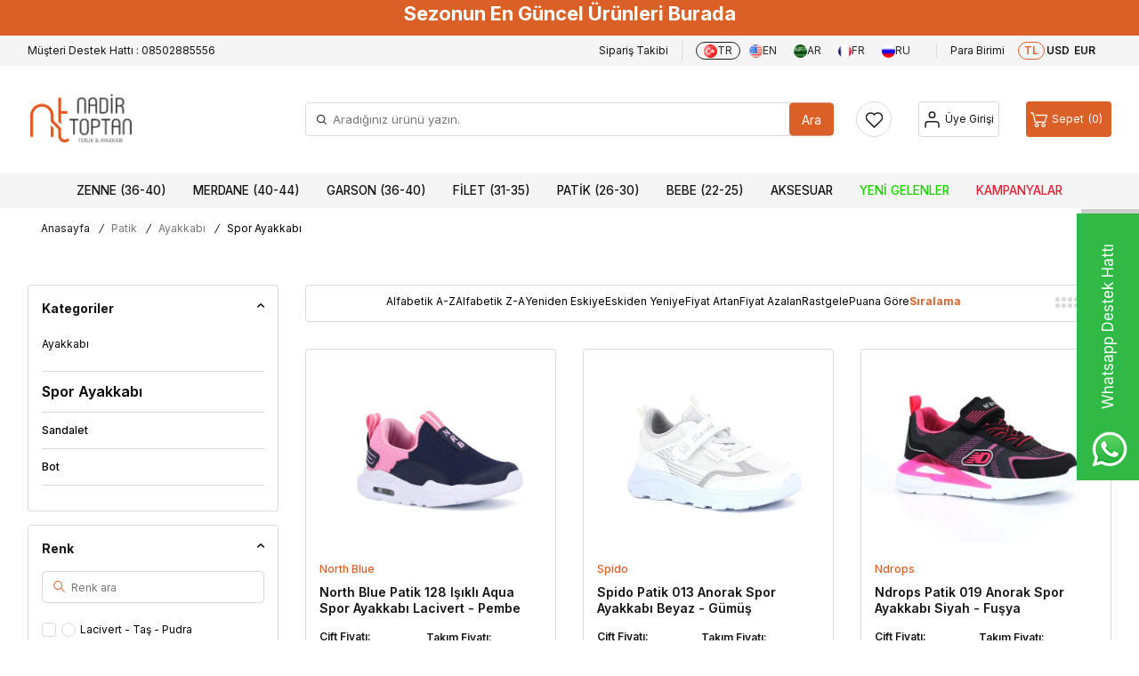

--- FILE ---
content_type: text/html; charset=UTF-8
request_url: https://www.nadirtoptan.com/toptan-patik-cocuk-spor-ayakkabi
body_size: 25843
content:
<!DOCTYPE html>
<html lang="tr-TR" >
<head>
<meta charset="utf-8" />
<title>Toptan Patik Çocuk Spor Ayakkabı Modelleri | Nadirtoptan</title>
<meta name="description" content="Toptan patik çocuk spor ayakkabı alanında erkek çocuk spor ayakkabı ve kız çocuk spor ayakkabı olmak üzere geniş ürün yelpazesi, en uygun fiyatlar, bol çeşitli kampanyalar, doğru ürün ve hızlı teslimat fırsatıyla online alışverişte güvenli adres nadirtoptan.com !" />
<meta name="copyright" content="T-Soft E-Ticaret Sistemleri" />
<script>window['PRODUCT_DATA'] = [];</script>
<meta name="robots" content="index,follow" /><link rel="canonical" href="https://www.nadirtoptan.com/toptan-patik-cocuk-spor-ayakkabi"/>
<link rel="alternate" href="https://www.nadirtoptan.com/toptan-patik-cocuk-spor-ayakkabi" hreflang="x-default"/>
<link rel="alternate" hreflang="ru" href="https://www.nadirtoptan.com/Оптом-Детскaя-Кроссовки-и-Кеды" />
<link rel="alternate" hreflang="fr" href="https://www.nadirtoptan.com/vente-en-grosse-patique-baskets" />
<link rel="alternate" hreflang="ar" href="https://www.nadirtoptan.com/حذاء-رياضي-بالجملة-ولاد" />
<link rel="alternate" hreflang="en" href="https://www.nadirtoptan.com/wholesale-kids-sneakers" />
<link rel="alternate" hreflang="tr" href="https://www.nadirtoptan.com/toptan-patik-cocuk-spor-ayakkabi" />

            <meta property="og:image" content="//nadirtoptan.com/Data/EditorFiles/yenilogo.png"/>
            <meta name="twitter:image" content="//nadirtoptan.com/Data/EditorFiles/yenilogo.png" />
            <meta property="og:type" content="category" />
            <meta property="og:title" content="Toptan Patik Çocuk Spor Ayakkabı Modelleri | Nadirtoptan" />
            <meta property="og:description" content="Toptan patik çocuk spor ayakkabı alanında erkek çocuk spor ayakkabı ve kız çocuk spor ayakkabı olmak üzere geniş ürün yelpazesi, en uygun fiyatlar, bol çeşitli kampanyalar, doğru ürün ve hızlı teslimat fırsatıyla online alışverişte güvenli adres nadirtoptan.com !" />
            <meta property="og:url" content="https://www.nadirtoptan.com/toptan-patik-cocuk-spor-ayakkabi" />
            <meta property="og:site_name" content="https://www.nadirtoptan.com/" />
            <meta name="twitter:card" content="summary" />
            <meta name="twitter:title" content="Toptan Patik Çocuk Spor Ayakkabı Modelleri | Nadirtoptan" />
            <meta name="twitter:description" content="Toptan patik çocuk spor ayakkabı alanında erkek çocuk spor ayakkabı ve kız çocuk spor ayakkabı olmak üzere geniş ürün yelpazesi, en uygun fiyatlar, bol çeşitli kampanyalar, doğru ürün ve hızlı teslimat fırsatıyla online alışverişte güvenli adres nadirtoptan.com !" /><script src="https://accounts.google.com/gsi/client" async defer></script>
<script>const GOOGLE_CLIENT_ID = "3362199522-gfh717dg5li5osvac93ktamkdip1auq3.apps.googleusercontent.com";</script>
            <script>
                const E_EXPORT_ACTIVE = 1;
                const CART_DROPDOWN_LIST = true;
                const ENDPOINT_PREFIX = '';
                const ENDPOINT_ALLOWED_KEYS = [];
                const SETTINGS = {"KVKK_REQUIRED":1,"NEGATIVE_STOCK":"0","DYNAMIC_LOADING_SHOW_BUTTON":0,"IS_COMMENT_RATE_ACTIVE":0};
                try {
                    var PAGE_TYPE = 'category';
                    var PAGE_ID = 2;
                    var ON_PAGE_READY = [];
                    var THEME_VERSION = 'v5';
                    var THEME_FOLDER = 'v5-nadirtoptan24';
                    var MEMBER_INFO = {"ID":0,"CODE":"","FIRST_NAME":"","BIRTH_DATE":"","GENDER":"","LAST_NAME":"","MAIL":"","MAIL_HASH":"","PHONE":"","PHONE_HASH":"","PHONE_HASH_SHA":"","GROUP":0,"TRANSACTION_COUNT":0,"REPRESENTATIVE":"","KVKK":-1,"COUNTRY":"TR","E_COUNTRY":"TR"};
                    var IS_VENDOR = 0;
                    var MOBILE_ACTIVE = false;
                    var CART_COUNT = '0';
                    var CART_TOTAL = '0,00';
                    var SESS_ID = '47ddb4704a758d897ba21cc5295923c6';
                    var LANGUAGE = 'tr';
                    var CURRENCY = 'TL';
                    var SEP_DEC = ',';
                    var SEP_THO = '.';
                    var DECIMAL_LENGTH = 2;  
                    var SERVICE_INFO = null;
                    var CART_CSRF_TOKEN = '2421c25272be9e9bb55f28b43ee69f5d2cb1f64f0b8d3ec465697aca8caaa5fa';
                    var CSRF_TOKEN = 'C7+AlrRPNPoaaPV6kKxPxNyr7SF1IQpllu0pmeNsUIM=';
                    
                }
                catch(err) { }
            </script>
            <link rel="preload" as="font" href="/theme/v5/css/fonts/tsoft-icon.woff2?v=1" type="font/woff2" crossorigin>
<link rel="preconnect" href="https://fonts.gstatic.com" crossorigin>
<link rel="preload" as="style" href="https://fonts.googleapis.com/css?family=Inter:100,200,300,regular,500,600,700,900,800&display=swap">
<link rel="stylesheet" href="https://fonts.googleapis.com/css?family=Inter:100,200,300,regular,500,600,700,900,800&display=swap" media="print" onload="this.media='all'">
<noscript>
<link rel="stylesheet" href="https://fonts.googleapis.com/css?family=Inter:100,200,300,regular,500,600,700,900,800&display=swap">
</noscript>
<link type="text/css" rel="stylesheet" href="/theme/v5/css/tsoft-icon.css?v=1767884892">
<link type="text/css" rel="stylesheet" href="/theme/v5/css/nouislider.min.css?v=1767884892">
<link type="text/css" rel="stylesheet" href="/theme/v5/css/lightgallery.min.css?v=1767884892">
<link type="text/css" rel="stylesheet" href="/theme/v5/css/swiper.min.css?v=1767884892">
<link type="text/css" rel="stylesheet" href="/theme/v5/css/flatpickr.min.css?v=1767884892">
<link type="text/css" rel="stylesheet" href="/theme/v5/css/skeleton.css?v=1767884892">
<link type="text/css" rel="stylesheet" href="/srv/compressed/load/v5/css/tr/2/0.css?v=1767884892&isTablet=0&isMobile=0&userType=Ziyaretci">
<link rel="shortcut icon" href="/Data/EditorFiles/site-alt-kisim/logo1.png">
<meta name="viewport" content="width=device-width, initial-scale=1">
<script>
if (navigator.userAgent.indexOf('iPhone') > -1 || PAGE_ID == 91) {
document.querySelector("[name=viewport]").setAttribute('content', 'width=device-width, initial-scale=1, maximum-scale=1');
}
</script>
<script src="/theme/v5/js/callbacks.js?v=1767884892"></script>
<script src="/js/tsoftapps/v5/header.js?v=1767884892"></script>
<!-- Google Tag Manager -->
<script>(function(w,d,s,l,i){w[l]=w[l]||[];w[l].push({'gtm.start':
new Date().getTime(),event:'gtm.js'});var f=d.getElementsByTagName(s)[0],
j=d.createElement(s),dl=l!='dataLayer'?'&l='+l:'';j.async=true;j.src=
'https://www.googletagmanager.com/gtm.js?id='+i+dl;f.parentNode.insertBefore(j,f);
})(window,document,'script','dataLayer','GTM-NTDQTRK');</script>
<!-- End Google Tag Manager --><script>
if(PAGE_TYPE == 'category' || PAGE_TYPE == 'product'){
$(document).ready(function(){
$(window).scrollTop(2);
});
}
</script>
<script type="text/javascript">
function detectmobWP() {
if (navigator.userAgent.match(/Android/i)
|| navigator.userAgent.match(/webOS/i)
|| navigator.userAgent.match(/iPhone/i)
|| navigator.userAgent.match(/iPad/i)
|| navigator.userAgent.match(/iPod/i)
|| navigator.userAgent.match(/BlackBerry/i)
|| navigator.userAgent.match(/Windows Phone/i)
) {
return true;
} else {
return false;
}
}
document.addEventListener('DOMContentLoaded', () => {
// LANGUAGE SETTINGS
var language_content = JSON.parse('{"phone_number":{"tr":"905545517762"},"static_message":{"tr":"Merhaba"},"banner_title":{"tr":"Whatsapp Destek Hattı"},"banner_message":{"tr":"İletişime geçmek için hemen tıklayınız"},"button_text":{"tr":"Tıklayınız"}}');
var current_lang = window.LANGUAGE;
var phone_number = '905545517762';
if (typeof language_content.phone_number[current_lang] != 'undefined' && language_content.phone_number[current_lang] != "") {
phone_number = language_content.phone_number[current_lang];
}
var url = "https://api.whatsapp.com/send?phone=" + phone_number + "&text=";
var banner_title = 'Whatsapp Destek Hattı';
if (typeof language_content.banner_title[current_lang] != 'undefined' && language_content.banner_title[current_lang] != "") {
banner_title = language_content.banner_title[current_lang];
}
document.querySelector('#professional-whatsapp-passive.wp-app').innerHTML = banner_title;
var banner_message = 'İletişime geçmek için hemen tıklayınız';
if (typeof language_content.banner_message[current_lang] != 'undefined' && language_content.banner_message[current_lang] != "") {
banner_message = language_content.banner_message[current_lang];
}
document.querySelector('#whatsapp-text.wp-app').innerHTML = banner_message;
var static_message = 'Merhaba';
if (typeof language_content.static_message[current_lang] != 'undefined' && language_content.static_message[current_lang] != "") {
static_message = language_content.static_message[current_lang];
}
url += static_message;
document.querySelector("#whatsapp-link.wp-app").href = url;
var button_text = 'Tıklayınız';
if (typeof language_content.button_text[current_lang] != 'undefined' && language_content.button_text[current_lang] != "") {
button_text = language_content.button_text[current_lang];
}
document.querySelector('#whatsapp-link.wp-app').innerHTML = button_text;
// LANGUAGE SETTINGS END
if (detectmobWP() == false) {
document.querySelector('#whatsapp-link').href = document.querySelector('#whatsapp-link').href.replace('api', 'web')
}
show('#professional-whatsapp-passive');
hide('#professional-whatsapp-active');
document.querySelector('#professional-whatsapp-passive').addEventListener('click', function () {
show('#professional-whatsapp-active');
addClass('#whatsapp-wrap','active');
});
document.querySelector('#whatsapp-close').addEventListener('click', function () {
show('#professional-whatsapp-passive');
hide('#professional-whatsapp-active');
removeClass('#whatsapp-wrap','active');
});
if (PAGE_TYPE === 'product') {
var str = document.getElementById('whatsapp-link').href;
str = str.substr(0, str.indexOf('text=') + 5);
document.getElementById('whatsapp-link').href = str + location.href;
}
function show(el){
document.querySelector(el).style.display = "block";
}
function hide(el){
document.querySelector(el).style.display = "none";
}
function addClass(el,class_name){
document.querySelector(el).classList.add(class_name)
}
function removeClass(el,class_name){
document.querySelector(el).classList.remove(class_name)
}
});
</script>
<style type="text/css">
#whatsapp-wrap {
position: fixed;
top: calc(50% - 200px);
right: 0;
overflow: visible;
z-index: 10000;
}
#professional-whatsapp-passive {
position: absolute;
top: 10px;
right: 0;
width: 300px;
height: 70px;
line-height: 70px;
font-size: 17px;
color: #fff;
padding-right: 15px;
padding-left: 80px;
background: #30ba45;
box-shadow: 5px 5px 0px 0 rgba(0, 0, 0, .2);
-webkit-transition-duration: .5s;
-ms-transition-duration: .5s;
transition-duration: .5s;
-webkit-transform-origin: right bottom;
-ms-transform-origin: right bottom;
transform-origin: right bottom;
-webkit-transform: rotate(-90deg);
-ms-transform: rotate(-90deg);
transform: rotate(-90deg);
cursor: pointer;
direction: ltr;
z-index: 33;
}
#professional-whatsapp-passive:before {
content: '';
position: absolute;
top: 0;
left: 0;
width: 70px;
height: 70px;
background: url('https://storage.tsoftapps.com/uploads/images/aYtVEC5C3oxz3SdGErWZg3nb5uJCIR9opf7OiiU3.png') no-repeat 17px center;
-webkit-transform: rotate(90deg);
-ms-transform: rotate(90deg);
transform: rotate(90deg);
}
#whatsapp-wrap.active #professional-whatsapp-passive {
right: -290px;
}
#professional-whatsapp-active {
display: none;
position: absolute;
top: 65px;
right: 0px;
width: 250px;
height: 290px;
text-align: center;
background: #30ba45;
box-shadow: 5px 5px 0px 0 rgba(0, 0, 0, .2);
}
#whatsapp-wrap.active #professional-whatsapp-active {
right: 0;
}
#whatsapp-close {
float: left;
width: 100%;
padding: 10px 15px;
box-sizing: border-box;
color: #fff;
text-align: left;
cursor: pointer;
}
#whatsapp-text {
float: left;
width: 100%;
font-size: 21px;
color: #fff;
text-transform: capitalize;
padding-top: 80px;
background: url('https://storage.tsoftapps.com/uploads/images/Be2a4TY06ibH3Zv5aft1UXr7dxREx7mte7GJAO5d.png') no-repeat center 0;
margin: 20px 0 30px;
}
#whatsapp-link {
display: inline-block;
width: 150px;
line-height: 35px;
font-size: 21px;
color: #fff;
border: 2px solid #fff;
border-radius: 2px;
}
@media screen and (max-width: 769px) {
#whatsapp-wrap {
top: calc(50% - 150px);
}
#professional-whatsapp-passive {
width: 0;
height: 40px;
line-height: 40px;
padding-right: 0;
padding-left: 40px;
overflow: hidden;
}
#professional-whatsapp-passive:before {
width: 40px;
height: 40px;
background-size: 50%;
background-position: 10px center;
}
#professional-whatsapp-active {
top: 40px;
height: 250px;
}
#whatsapp-text {
line-height: 22px;
font-size: 18px;
padding-top: 70px;
margin: 10px 0 20px;
}
}
</style>
<span id='whatsapp-wrap'>
<span class="ease wp-app" id='professional-whatsapp-passive'></span>
<span class="ease wp-app" id='professional-whatsapp-active'>
<span id='whatsapp-close'>x</span>
<span id='whatsapp-text' class="wp-app"></span>
<a target='_blank' href="" id="whatsapp-link" class="wp-app"></a>
</span>
</span><meta name="theme-color" content="{{color}}"><meta name="google-site-verification" content="NS-KRibEfB_PmMvY4qtWwAe-37P4cUWMNokKXKH-UPo" /><script src="//code.jivosite.com/widget/M86lZaOVI8" async></script>
</head>
<body>
<input type="hidden" id="cookie-law" value="0">
<div class="w-100 d-flex flex-wrap ">
<div class=" col-12 col-sm-12 col-md-12 col-lg-12 col-xl-12 col-xxl-12 column-234  "><div class="row">
<div id="relation|269" data-id="269" class="relArea col-12 v5-nadirtoptan24  folder-header tpl-default "><div class="row">
<header class="container-fluid position-relative">
<div class="row">
<div class="col-12 d-flex align-items-center justify-content-center bg-primary text-white fs12 securty-top">
<h3> <font color = white > Sezonun En Güncel Ürünleri Burada </font color></h3>
</div>
<div id="header-top" class="container-fluid bg-gray d-none d-lg-block py-5px">
<div class="row">
<div class="container">
<div class="row">
<div class="col flex-shrink-0">
<div class="d-flex">
<div class="col-4 pl-0">
<a id="customer-support-btn-269" href="tel:08502885556" class="fs12 text-body" aria-label="Müşteri Destek Hattı">
Müşteri Destek Hattı : 08502885556
</a>
</div>
<div class="col-8">
<div class="row justify-content-flex-end">
<div class="col-auto pr-0">
<nav id="top-menu" class="d-flex justify-content-flex-end">
<ul class="d-flex flex-wrap">
<li class="border-right px-1"><a id="menu-header-top-1" target="" href="https://www.nadirtoptan.com/uye-siparisleri" class="">Sipariş Takibi</a></li>
</ul>
</nav>
</div>
<div class="col-12 col-lg-auto d-flex flex-wrap justify-content-center header-lang-and-curr align-items-center">
<div id="site-language-select">
<div data-language="tr" data-toggle="language" class="selected">
<img src="/lang/tr/tr.png" alt="" width="15" height="15">
TR
</div>
<div data-language="en" data-toggle="language" class="">
<img src="/lang/en/en.png" alt="" width="15" height="15">
EN
</div>
<div data-language="ar" data-toggle="language" class="">
<img src="/lang/ar/ar.png" alt="" width="15" height="15">
AR
</div>
<div data-language="fr" data-toggle="language" class="">
<img src="/lang/fr/fr.png" alt="" width="15" height="15">
FR
</div>
<div data-language="ru" data-toggle="language" class="">
<img src="/lang/ru/ru.png" alt="" width="15" height="15">
RU
</div>
</div>
<span class="cur-title px-1 d-none d-lg-flex">Para Birimi</span>
<div id="site-cur-select" data-toggle="currency">
<span data-currency="TL" data-toggle="currency" class="selected">TL</span>
<span data-currency="USD" data-toggle="currency" class="">USD</span>
<span data-currency="EUR" data-toggle="currency" class="">EUR</span>
</div>
</div>
</div>
</div>
</div>
</div>
</div>
</div>
</div>
</div>
<div id="header-middle" class="w-100 mb-1">
<div id="header-sticky" class="w-100" data-toggle="sticky" data-parent="#header-middle" data-class="header-sticky" data-scroll="180" data-direction="true" >
<div id="header-main" class="w-100 py-1 bg-white">
<div class="container">
<div class="row align-items-center">
<div class="col-auto d-lg-none">
<a href="#mobile-menu-269" data-toggle="drawer" class="header-mobile-menu-btn" aria-label="Menü">
<i class="ti-menu"></i>
</a>
</div>
<div class="col-auto col-lg-3 d-flex">
<a href="https://www.nadirtoptan.com/" id="logo" aria-label="logo">
<p><img src="//nadirtoptan.com/Data/EditorFiles/yenilogo.png" alt="yenilogo.png (55 KB)" width="120" height="60" /></p>
</a>
</div>
<div id="header-search" class="col-12 col-lg-6 order-2 order-lg-0 mt-1 mt-lg-0">
<form action="/arama" method="get" autocomplete="off" id="search" class="w-100 position-relative">
<input id="live-search" type="search" name="q" placeholder="Aradığınız ürünü yazın." class="form-control form-control-md" data-search="live-search" v-model="searchVal" data-licence="1">
<button type="submit" class="btn btn-primary" id="live-search-btn">Ara</button>
<div class="bg-white border border-round search-form-list" id="dynamic-search-269" v-if="searchVal.length > 0 && data != ''" v-cloak>
<div class="w-100 p-1 d-flex flex-wrap dynamic-search">
<div class="col-12 col-sm dynamic-search-item p-1" v-if="data.products.length > 0">
<div class="block-title border-bottom border-light">Ürünler
</div>
<ul>
<li v-for="P in data.products">
<a :href="'/' + P.url">
<span class="search-image" v-if="P.image"><img :src="P.image" :alt="P.title"></span>
<span v-html="P.title"></span>
</a>
</li>
</ul>
</div>
<div class="col-12 col-sm dynamic-search-item p-1" v-if="data.categories.length > 0">
<div class="block-title border-bottom border-light">
Kategoriler</div>
<ul>
<li v-for="C in data.categories">
<a :href="'/' + C.url">
<span class="search-image" v-if="C.image"><img :src="C.image" :alt="C.title"></span>
<span v-html="C.title"></span>
</a>
</li>
</ul>
</div>
<div class="col-12 col-sm dynamic-search-item p-1" v-if="data.brands.length > 0">
<div class="block-title border-bottom border-light">Markalar
</div>
<ul>
<li v-for="B in data.brands">
<a :href="'/' + B.url">
<span class="search-image" v-if="B.image"><img :src="B.image" :alt="B.title"></span>
<span v-html="B.title"></span>
</a>
</li>
</ul>
</div>
<div class="col-12 col-sm dynamic-search-item p-1" v-if="data.combines.length > 0">
<div class="block-title border-bottom border-light">Kombinler
</div>
<ul>
<li v-for="C in data.combines">
<a :href="'/' + C.url">
<span class="search-image" v-if="C.image"><img :src="C.image" :alt="C.title"></span>
<span v-html="C.title"></span>
</a>
</li>
</ul>
</div>
<div class="dynamic-search-item p-1" v-if="data.products.length < 1 && data.categories.length < 1 && data.brands.length < 1 && data.combines.length < 1">
Sonuç bulunamadı.
</div>
</div>
</div>
</form>
</div>
<div id="hm-links" class="col-auto col-lg-3 ml-auto ml-lg-0 pl-xl-0">
<div class="row justify-content-flex-end">
<div class="col-auto d-none d-lg-block">
<a href="#header-member-panel-269" data-toggle="drawer" class="text-body hm-link" id="header-favourite-btn" aria-label="Favorilerim">
<i class="ti-icon ti-icon-heart"></i>
</a>
</div>
<div class="col-auto">
<a href="#header-member-panel-269" data-toggle="drawer" class="text-body hm-link border border-round fs12" id="header-account" aria-label="Hesap">
<i class="ti-icon ti-icon-user"></i>
<span class="d-none d-lg-none d-xl-block">Üye Girişi</span>
</a>
</div>
<div class="col-auto position-relative">
<a href="/sepet" class="hm-link header-cart-dropdown bg-primary text-white fs12 border-round" id="header-cart-btn" aria-label="Sepet">
<i class="ti-icon ti-icon-basket"></i>
<span class="d-none d-lg-none d-xl-block">Sepet</span>
<span class="badge cart-soft-count">0</span>
</a>
<div class="header-cart-dropdown-list d-none"></div>
</div>
</div>
</div>
</div>
</div>
</div>
<nav id="main-menu" class="container-fluid px-0 d-none d-lg-block bg-gray">
<div class="container d-flex justify-content-center">
<ul class="d-flex justify-content-center menu menu-269 position-relative">
<li>
<a id="menu-2269" href="https://www.nadirtoptan.com/toptan-zenne-bayan-terlik-ve-ayakkabi" target="" class="d-flex align-items-center w-100 px-1 text-center text-uppercase menu-first-title fw-medium " title="Zenne (36-40)">
Zenne (36-40)
</a>
<div class="w-100 p-2 menu-container fade-in">
<div class="container">
<div class="row">
<div class=" col-12 ">
<div class="row">
<div class="col-3">
<a id="menu-911269" href="https://www.nadirtoptan.com/toptan-zenne-terlik" target="" class="fw-semibold menu-title d-inline-flex align-items-center fs16 menu-second-title " title="Terlik">Terlik</a>
<ul class="clearfix mb-1">
<li class="w-100">
<a id="menu-912269" href="https://www.nadirtoptan.com/toptan-zenne-ev-terligi" target="" class="d-inline-flex align-items-center fs14 menu-third-title " title="Ev Terliği">
Ev Terliği
</a>
</li>
<li class="w-100">
<a id="menu-916269" href="https://www.nadirtoptan.com/toptan-kapali-gunluk-terlik" target="" class="d-inline-flex align-items-center fs14 menu-third-title " title="Kapalı Terlik">
Kapalı Terlik
</a>
</li>
<li class="w-100">
<a id="menu-920269" href="https://www.nadirtoptan.com/toptan-zenne-canak-terlik" target="" class="d-inline-flex align-items-center fs14 menu-third-title " title="Çanak Terlik">
Çanak Terlik
</a>
</li>
<li class="w-100">
<a id="menu-924269" href="https://www.nadirtoptan.com/toptan-zenne-eva-terlik" target="" class="d-inline-flex align-items-center fs14 menu-third-title " title="Eva Terlik">
Eva Terlik
</a>
</li>
<li class="w-100">
<a id="menu-921269" href="https://www.nadirtoptan.com/toptan-zenne-lux-eva-terlik" target="" class="d-inline-flex align-items-center fs14 menu-third-title " title="Lux Eva Terlik">
Lux Eva Terlik
</a>
</li>
<li class="w-100">
<a id="menu-911269-all" href="https://www.nadirtoptan.com/toptan-zenne-terlik" class="text-underline d-inline-flex aling-items-center fs12 mt-1 menu-third-title" title="Tüm Ürünler">Tüm Ürünler</a>
</li>
</ul>
</div>
<div class="col-3">
<a id="menu-893269" href="https://www.nadirtoptan.com/toptan-zenne-ayakkabi" target="" class="fw-semibold menu-title d-inline-flex align-items-center fs16 menu-second-title " title="Ayakkabı">Ayakkabı</a>
<ul class="clearfix mb-1">
<li class="w-100">
<a id="menu-901269" href="https://www.nadirtoptan.com/toptan-zenne-spor-ayakkabi" target="" class="d-inline-flex align-items-center fs14 menu-third-title " title="Spor Ayakkabı">
Spor Ayakkabı
</a>
</li>
<li class="w-100">
<a id="menu-899269" href="https://www.nadirtoptan.com/toptan-zenne-bot" target="" class="d-inline-flex align-items-center fs14 menu-third-title " title="Bot">
Bot
</a>
</li>
<li class="w-100">
<a id="menu-910269" href="https://www.nadirtoptan.com/toptan-zenne-ev-botu" target="" class="d-inline-flex align-items-center fs14 menu-third-title " title="Ev Botu">
Ev Botu
</a>
</li>
<li class="w-100">
<a id="menu-907269" href="https://www.nadirtoptan.com/toptan-zenne-anne-ayakkabisi" target="" class="d-inline-flex align-items-center fs14 menu-third-title " title="Anne Ayakkabısı">
Anne Ayakkabısı
</a>
</li>
<li class="w-100">
<a id="menu-909269" href="https://www.nadirtoptan.com/toptan-zenne-ev-ayakkabisi" target="" class="d-inline-flex align-items-center fs14 menu-third-title " title="Ev Ayakkabısı">
Ev Ayakkabısı
</a>
</li>
<li class="w-100">
<a id="menu-893269-all" href="https://www.nadirtoptan.com/toptan-zenne-ayakkabi" class="text-underline d-inline-flex aling-items-center fs12 mt-1 menu-third-title" title="Tüm Ürünler">Tüm Ürünler</a>
</li>
</ul>
</div>
</div>
</div>
</div>
</div>
</div>
<div class="menu-overlay bg-transparent position-fixed inset"></div>
</li>
<li>
<a id="menu-3269" href="https://www.nadirtoptan.com/toptan-merdane-erkek-terlik-ve-ayakkabi" target="" class="d-flex align-items-center w-100 px-1 text-center text-uppercase menu-first-title fw-medium " title="Merdane (40-44)">
Merdane (40-44)
</a>
<div class="w-100 p-2 menu-container fade-in">
<div class="container">
<div class="row">
<div class=" col-12 ">
<div class="row">
<div class="col-3">
<a id="menu-878269" href="https://www.nadirtoptan.com/toptan-merdane-terlik" target="" class="fw-semibold menu-title d-inline-flex align-items-center fs16 menu-second-title " title="Terlik">Terlik</a>
<ul class="clearfix mb-1">
<li class="w-100">
<a id="menu-879269" href="https://www.nadirtoptan.com/toptan-merdane-ev-terligi" target="" class="d-inline-flex align-items-center fs14 menu-third-title " title="Ev Terliği">
Ev Terliği
</a>
</li>
<li class="w-100">
<a id="menu-887269" href="https://www.nadirtoptan.com/toptan-merdane-canak-terlik" target="" class="d-inline-flex align-items-center fs14 menu-third-title " title="Çanak Terlik">
Çanak Terlik
</a>
</li>
<li class="w-100">
<a id="menu-883269" href="https://www.nadirtoptan.com/toptan-merdane-kapali-terlik" target="" class="d-inline-flex align-items-center fs14 menu-third-title " title="Kapalı Terlik">
Kapalı Terlik
</a>
</li>
<li class="w-100">
<a id="menu-891269" href="https://www.nadirtoptan.com/toptan-merdane-eva-terlik" target="" class="d-inline-flex align-items-center fs14 menu-third-title " title="Eva Terlik">
Eva Terlik
</a>
</li>
<li class="w-100">
<a id="menu-890269" href="https://www.nadirtoptan.com/toptan-merdane-cross-terlik" target="" class="d-inline-flex align-items-center fs14 menu-third-title " title="Cross Terlik">
Cross Terlik
</a>
</li>
<li class="w-100">
<a id="menu-878269-all" href="https://www.nadirtoptan.com/toptan-merdane-terlik" class="text-underline d-inline-flex aling-items-center fs12 mt-1 menu-third-title" title="Tüm Ürünler">Tüm Ürünler</a>
</li>
</ul>
</div>
<div class="col-3">
<a id="menu-860269" href="https://www.nadirtoptan.com/toptan-merdane-ayakkabi" target="" class="fw-semibold menu-title d-inline-flex align-items-center fs16 menu-second-title " title="Ayakkabı">Ayakkabı</a>
<ul class="clearfix mb-1">
<li class="w-100">
<a id="menu-867269" href="https://www.nadirtoptan.com/toptan-merdane-spor-ayakkabi" target="" class="d-inline-flex align-items-center fs14 menu-third-title " title="Spor Ayakkabı">
Spor Ayakkabı
</a>
</li>
<li class="w-100">
<a id="menu-865269" href="https://www.nadirtoptan.com/toptan-merdane-bot" target="" class="d-inline-flex align-items-center fs14 menu-third-title " title="Bot">
Bot
</a>
</li>
<li class="w-100">
<a id="menu-877269" href="https://www.nadirtoptan.com/toptan-merdane-ev-botu" target="" class="d-inline-flex align-items-center fs14 menu-third-title " title="Ev Botu">
Ev Botu
</a>
</li>
<li class="w-100">
<a id="menu-874269" href="https://www.nadirtoptan.com/toptan-merdane-ev-ayakkabisi" target="" class="d-inline-flex align-items-center fs14 menu-third-title " title="Ev Ayakkabısı">
Ev Ayakkabısı
</a>
</li>
<li class="w-100">
<a id="menu-875269" href="https://www.nadirtoptan.com/toptan-merdane-hali-saha-ayakkabisi" target="" class="d-inline-flex align-items-center fs14 menu-third-title " title="Halı Saha Ayakkabısı">
Halı Saha Ayakkabısı
</a>
</li>
<li class="w-100">
<a id="menu-860269-all" href="https://www.nadirtoptan.com/toptan-merdane-ayakkabi" class="text-underline d-inline-flex aling-items-center fs12 mt-1 menu-third-title" title="Tüm Ürünler">Tüm Ürünler</a>
</li>
</ul>
</div>
</div>
</div>
</div>
</div>
</div>
<div class="menu-overlay bg-transparent position-fixed inset"></div>
</li>
<li>
<a id="menu-4269" href="https://www.nadirtoptan.com/toptan-garson-genc-terlik-ve-ayakkabi" target="" class="d-flex align-items-center w-100 px-1 text-center text-uppercase menu-first-title fw-medium " title="Garson (36-40)">
Garson (36-40)
</a>
<div class="w-100 p-2 menu-container fade-in">
<div class="container">
<div class="row">
<div class=" col-12 ">
<div class="row">
<div class="col-3">
<a id="menu-846269" href="https://www.nadirtoptan.com/toptan-garson-terlik" target="" class="fw-semibold menu-title d-inline-flex align-items-center fs16 menu-second-title " title="Terlik">Terlik</a>
<ul class="clearfix mb-1">
<li class="w-100">
<a id="menu-847269" href="https://www.nadirtoptan.com/toptan-garson-ev-terligi" target="" class="d-inline-flex align-items-center fs14 menu-third-title " title="Ev Terliği">
Ev Terliği
</a>
</li>
<li class="w-100">
<a id="menu-858269" href="https://www.nadirtoptan.com/toptan-garson-eva-terlik" target="" class="d-inline-flex align-items-center fs14 menu-third-title " title="Eva Terlik">
Eva Terlik
</a>
</li>
<li class="w-100">
<a id="menu-848269" href="https://www.nadirtoptan.com/toptan-garson-gunluk-terlik" target="" class="d-inline-flex align-items-center fs14 menu-third-title " title="Günlük Terlik">
Günlük Terlik
</a>
</li>
<li class="w-100">
<a id="menu-856269" href="https://www.nadirtoptan.com/toptan-garson-kaydirmaz-terlik" target="" class="d-inline-flex align-items-center fs14 menu-third-title " title="Kaydırmaz Terlik">
Kaydırmaz Terlik
</a>
</li>
<li class="w-100">
<a id="menu-857269" href="https://www.nadirtoptan.com/toptan-garson-cross-terlik" target="" class="d-inline-flex align-items-center fs14 menu-third-title " title="Cross Terlik">
Cross Terlik
</a>
</li>
<li class="w-100">
<a id="menu-846269-all" href="https://www.nadirtoptan.com/toptan-garson-terlik" class="text-underline d-inline-flex aling-items-center fs12 mt-1 menu-third-title" title="Tüm Ürünler">Tüm Ürünler</a>
</li>
</ul>
</div>
<div class="col-3">
<a id="menu-827269" href="https://www.nadirtoptan.com/toptan-garson-ayakkabi" target="" class="fw-semibold menu-title d-inline-flex align-items-center fs16 menu-second-title " title="Ayakkabı">Ayakkabı</a>
<ul class="clearfix mb-1">
<li class="w-100">
<a id="menu-835269" href="https://www.nadirtoptan.com/toptan-garson-spor-ayakkabi" target="" class="d-inline-flex align-items-center fs14 menu-third-title " title="Spor Ayakkabı">
Spor Ayakkabı
</a>
</li>
<li class="w-100">
<a id="menu-833269" href="https://www.nadirtoptan.com/toptan-garson-bot" target="" class="d-inline-flex align-items-center fs14 menu-third-title " title="Bot">
Bot
</a>
</li>
<li class="w-100">
<a id="menu-842269" href="https://www.nadirtoptan.com/toptan-garson-ev-ayakkabisi" target="" class="d-inline-flex align-items-center fs14 menu-third-title " title="Ev Ayakkabısı">
Ev Ayakkabısı
</a>
</li>
<li class="w-100">
<a id="menu-845269" href="https://www.nadirtoptan.com/toptan-garson-ev-botu" target="" class="d-inline-flex align-items-center fs14 menu-third-title " title="Ev Botu">
Ev Botu
</a>
</li>
<li class="w-100">
<a id="menu-843269" href="https://www.nadirtoptan.com/toptan-garson-hali-saha-ayakkabisi" target="" class="d-inline-flex align-items-center fs14 menu-third-title " title="Halı Saha Ayakkabısı">
Halı Saha Ayakkabısı
</a>
</li>
<li class="w-100">
<a id="menu-827269-all" href="https://www.nadirtoptan.com/toptan-garson-ayakkabi" class="text-underline d-inline-flex aling-items-center fs12 mt-1 menu-third-title" title="Tüm Ürünler">Tüm Ürünler</a>
</li>
</ul>
</div>
</div>
</div>
</div>
</div>
</div>
<div class="menu-overlay bg-transparent position-fixed inset"></div>
</li>
<li>
<a id="menu-5269" href="https://www.nadirtoptan.com/toptan-filet-cocuk-terlik-ve-ayakkabi" target="" class="d-flex align-items-center w-100 px-1 text-center text-uppercase menu-first-title fw-medium " title="Filet (31-35)">
Filet (31-35)
</a>
<div class="w-100 p-2 menu-container fade-in">
<div class="container">
<div class="row">
<div class=" col-12 ">
<div class="row">
<div class="col-3">
<a id="menu-971269" href="https://www.nadirtoptan.com/toptan-filet-cocuk-terlik" target="" class="fw-semibold menu-title d-inline-flex align-items-center fs16 menu-second-title " title="Terlik">Terlik</a>
<ul class="clearfix mb-1">
<li class="w-100">
<a id="menu-972269" href="https://www.nadirtoptan.com/toptan-filet-cocuk-ev-terligi" target="" class="d-inline-flex align-items-center fs14 menu-third-title " title="Ev Terliği">
Ev Terliği
</a>
</li>
<li class="w-100">
<a id="menu-982269" href="https://www.nadirtoptan.com/toptan-filet-cocuk-eva-terlik" target="" class="d-inline-flex align-items-center fs14 menu-third-title " title="Eva Terlik">
Eva Terlik
</a>
</li>
<li class="w-100">
<a id="menu-981269" href="https://www.nadirtoptan.com/toptan-filet-cocuk-cross-terlik" target="" class="d-inline-flex align-items-center fs14 menu-third-title " title="Cross Terlik">
Cross Terlik
</a>
</li>
<li class="w-100">
<a id="menu-973269" href="https://www.nadirtoptan.com/toptan-filet-cocuk-gunluk-terlik" target="" class="d-inline-flex align-items-center fs14 menu-third-title " title="Günlük Terlik">
Günlük Terlik
</a>
</li>
<li class="w-100">
<a id="menu-980269" href="https://www.nadirtoptan.com/toptan-filet-cocuk-kaydirmaz-terlik" target="" class="d-inline-flex align-items-center fs14 menu-third-title " title="Kaydırmaz Terlik">
Kaydırmaz Terlik
</a>
</li>
<li class="w-100">
<a id="menu-971269-all" href="https://www.nadirtoptan.com/toptan-filet-cocuk-terlik" class="text-underline d-inline-flex aling-items-center fs12 mt-1 menu-third-title" title="Tüm Ürünler">Tüm Ürünler</a>
</li>
</ul>
</div>
<div class="col-3">
<a id="menu-955269" href="https://www.nadirtoptan.com/toptan-filet-cocuk-ayakkabi" target="" class="fw-semibold menu-title d-inline-flex align-items-center fs16 menu-second-title " title="Ayakkabı">Ayakkabı</a>
<ul class="clearfix mb-1">
<li class="w-100">
<a id="menu-962269" href="https://www.nadirtoptan.com/toptan-filet-cocuk-spor-ayakkabi" target="" class="d-inline-flex align-items-center fs14 menu-third-title " title="Spor Ayakkabı">
Spor Ayakkabı
</a>
</li>
<li class="w-100">
<a id="menu-960269" href="https://www.nadirtoptan.com/toptan-filet-cocuk-bot" target="" class="d-inline-flex align-items-center fs14 menu-third-title " title="Bot">
Bot
</a>
</li>
<li class="w-100">
<a id="menu-964269" href="https://www.nadirtoptan.com/toptan-filet-cocuk-panduf" target="" class="d-inline-flex align-items-center fs14 menu-third-title " title="Panduf">
Panduf
</a>
</li>
<li class="w-100">
<a id="menu-967269" href="https://www.nadirtoptan.com/ev-ayakkabisi-967" target="" class="d-inline-flex align-items-center fs14 menu-third-title " title="Ev Ayakkabısı">
Ev Ayakkabısı
</a>
</li>
<li class="w-100">
<a id="menu-970269" href="https://www.nadirtoptan.com/toptan-filet-cocuk-ev-botu" target="" class="d-inline-flex align-items-center fs14 menu-third-title " title="Ev Botu">
Ev Botu
</a>
</li>
<li class="w-100">
<a id="menu-955269-all" href="https://www.nadirtoptan.com/toptan-filet-cocuk-ayakkabi" class="text-underline d-inline-flex aling-items-center fs12 mt-1 menu-third-title" title="Tüm Ürünler">Tüm Ürünler</a>
</li>
</ul>
</div>
</div>
</div>
</div>
</div>
</div>
<div class="menu-overlay bg-transparent position-fixed inset"></div>
</li>
<li>
<a id="menu-6269" href="https://www.nadirtoptan.com/toptan-patik-cocuk-terlik-ve-ayakkabi" target="" class="d-flex align-items-center w-100 px-1 text-center text-uppercase menu-first-title fw-medium " title="Patik (26-30)">
Patik (26-30)
</a>
<div class="w-100 p-2 menu-container fade-in">
<div class="container">
<div class="row">
<div class=" col-12 ">
<div class="row">
<div class="col-3">
<a id="menu-942269" href="https://www.nadirtoptan.com/toptan-patik-cocuk-terlik" target="" class="fw-semibold menu-title d-inline-flex align-items-center fs16 menu-second-title " title="Terlik">Terlik</a>
<ul class="clearfix mb-1">
<li class="w-100">
<a id="menu-943269" href="https://www.nadirtoptan.com/toptan-patik-cocuk-ev-terligi" target="" class="d-inline-flex align-items-center fs14 menu-third-title " title="Ev Terliği">
Ev Terliği
</a>
</li>
<li class="w-100">
<a id="menu-953269" href="https://www.nadirtoptan.com/toptan-patik-cocuk-eva-terlik" target="" class="d-inline-flex align-items-center fs14 menu-third-title " title="Eva Terlik">
Eva Terlik
</a>
</li>
<li class="w-100">
<a id="menu-944269" href="https://www.nadirtoptan.com/toptan-patik-cocuk-gunluk-terlik" target="" class="d-inline-flex align-items-center fs14 menu-third-title " title="Günlük Terlik">
Günlük Terlik
</a>
</li>
<li class="w-100">
<a id="menu-952269" href="https://www.nadirtoptan.com/toptan-patik-cocuk-cross-terlik" target="" class="d-inline-flex align-items-center fs14 menu-third-title " title="Cross Terlik">
Cross Terlik
</a>
</li>
<li class="w-100">
<a id="menu-951269" href="https://www.nadirtoptan.com/toptan-patik-cocuk-kaydirmaz-terlik" target="" class="d-inline-flex align-items-center fs14 menu-third-title " title="Kaydırmaz Terlik">
Kaydırmaz Terlik
</a>
</li>
<li class="w-100">
<a id="menu-942269-all" href="https://www.nadirtoptan.com/toptan-patik-cocuk-terlik" class="text-underline d-inline-flex aling-items-center fs12 mt-1 menu-third-title" title="Tüm Ürünler">Tüm Ürünler</a>
</li>
</ul>
</div>
<div class="col-3">
<a id="menu-926269" href="https://www.nadirtoptan.com/toptan-patik-cocuk-ayakkabi" target="" class="fw-semibold menu-title d-inline-flex align-items-center fs16 menu-second-title " title="Ayakkabı">Ayakkabı</a>
<ul class="clearfix mb-1">
<li class="w-100">
<a id="menu-933269" href="https://www.nadirtoptan.com/toptan-patik-cocuk-spor-ayakkabi" target="" class="d-inline-flex align-items-center fs14 menu-third-title " title="Spor Ayakkabı">
Spor Ayakkabı
</a>
</li>
<li class="w-100">
<a id="menu-934269" href="https://www.nadirtoptan.com/sandalet-934" target="" class="d-inline-flex align-items-center fs14 menu-third-title " title="Sandalet">
Sandalet
</a>
</li>
<li class="w-100">
<a id="menu-931269" href="https://www.nadirtoptan.com/toptan-patik-cocuk-bot" target="" class="d-inline-flex align-items-center fs14 menu-third-title " title="Bot">
Bot
</a>
</li>
<li class="w-100">
<a id="menu-935269" href="https://www.nadirtoptan.com/toptan-patik-cocuk-panduf" target="" class="d-inline-flex align-items-center fs14 menu-third-title " title="Panduf">
Panduf
</a>
</li>
<li class="w-100">
<a id="menu-938269" href="https://www.nadirtoptan.com/ev-ayakkabisi-938" target="" class="d-inline-flex align-items-center fs14 menu-third-title " title="Ev Ayakkabısı">
Ev Ayakkabısı
</a>
</li>
<li class="w-100">
<a id="menu-926269-all" href="https://www.nadirtoptan.com/toptan-patik-cocuk-ayakkabi" class="text-underline d-inline-flex aling-items-center fs12 mt-1 menu-third-title" title="Tüm Ürünler">Tüm Ürünler</a>
</li>
</ul>
</div>
</div>
</div>
</div>
</div>
</div>
<div class="menu-overlay bg-transparent position-fixed inset"></div>
</li>
<li>
<a id="menu-7269" href="https://www.nadirtoptan.com/toptan-bebe-terlik-ve-ayakkabi" target="" class="d-flex align-items-center w-100 px-1 text-center text-uppercase menu-first-title fw-medium " title="Bebe (22-25)">
Bebe (22-25)
</a>
<div class="w-100 p-2 menu-container fade-in">
<div class="container">
<div class="row">
<div class=" col-12 ">
<div class="row">
<div class="col-3">
<a id="menu-996269" href="https://www.nadirtoptan.com/toptan-bebe-terlik" target="" class="fw-semibold menu-title d-inline-flex align-items-center fs16 menu-second-title " title="Terlik">Terlik</a>
<ul class="clearfix mb-1">
<li class="w-100">
<a id="menu-997269" href="https://www.nadirtoptan.com/toptan-bebe-ev-terligi" target="" class="d-inline-flex align-items-center fs14 menu-third-title " title="Ev Terliği">
Ev Terliği
</a>
</li>
<li class="w-100">
<a id="menu-1003269" href="https://www.nadirtoptan.com/toptan-bebe-eva-terlik" target="" class="d-inline-flex align-items-center fs14 menu-third-title " title="Eva Terlik">
Eva Terlik
</a>
</li>
<li class="w-100">
<a id="menu-1000269" href="https://www.nadirtoptan.com/toptan-bebe-lux-eva-terlik" target="" class="d-inline-flex align-items-center fs14 menu-third-title " title="Lux Eva Terlik">
Lux Eva Terlik
</a>
</li>
<li class="w-100">
<a id="menu-1002269" href="https://www.nadirtoptan.com/toptan-bebe-cross-terlik" target="" class="d-inline-flex align-items-center fs14 menu-third-title " title="Cross Terlik">
Cross Terlik
</a>
</li>
<li class="w-100">
<a id="menu-999269" href="https://www.nadirtoptan.com/toptan-bebe-sandalet" target="" class="d-inline-flex align-items-center fs14 menu-third-title " title="Sandalet">
Sandalet
</a>
</li>
<li class="w-100">
<a id="menu-996269-all" href="https://www.nadirtoptan.com/toptan-bebe-terlik" class="text-underline d-inline-flex aling-items-center fs12 mt-1 menu-third-title" title="Tüm Ürünler">Tüm Ürünler</a>
</li>
</ul>
</div>
<div class="col-3">
<a id="menu-984269" href="https://www.nadirtoptan.com/toptan-bebe-ayakkabi" target="" class="fw-semibold menu-title d-inline-flex align-items-center fs16 menu-second-title " title="Ayakkabı">Ayakkabı</a>
<ul class="clearfix mb-1">
<li class="w-100">
<a id="menu-989269" href="https://www.nadirtoptan.com/toptan-bebe-spor-ayakkabi" target="" class="d-inline-flex align-items-center fs14 menu-third-title " title="Spor Ayakkabı">
Spor Ayakkabı
</a>
</li>
<li class="w-100">
<a id="menu-988269" href="https://www.nadirtoptan.com/toptan-bebe-bot" target="" class="d-inline-flex align-items-center fs14 menu-third-title " title="Bot">
Bot
</a>
</li>
<li class="w-100">
<a id="menu-991269" href="https://www.nadirtoptan.com/toptan-bebe-panduf" target="" class="d-inline-flex align-items-center fs14 menu-third-title " title="Panduf">
Panduf
</a>
</li>
<li class="w-100">
<a id="menu-1017269" href="https://www.nadirtoptan.com/babet-ayakkabi-1017" target="" class="d-inline-flex align-items-center fs14 menu-third-title " title="Babet Ayakkabı">
Babet Ayakkabı
</a>
</li>
<li class="w-100">
<a id="menu-992269" href="https://www.nadirtoptan.com/toptan-bebe-keten-ayakkabi" target="" class="d-inline-flex align-items-center fs14 menu-third-title " title="Keten Ayakkabı">
Keten Ayakkabı
</a>
</li>
<li class="w-100">
<a id="menu-984269-all" href="https://www.nadirtoptan.com/toptan-bebe-ayakkabi" class="text-underline d-inline-flex aling-items-center fs12 mt-1 menu-third-title" title="Tüm Ürünler">Tüm Ürünler</a>
</li>
</ul>
</div>
</div>
</div>
</div>
</div>
</div>
<div class="menu-overlay bg-transparent position-fixed inset"></div>
</li>
<li>
<a id="menu-49269" href="https://www.nadirtoptan.com/toptan-canta-toka-cuzdan" target="" class="d-flex align-items-center w-100 px-1 text-center text-uppercase menu-first-title fw-medium " title="Aksesuar">
Aksesuar
</a>
<div class="w-100 p-2 menu-container fade-in">
<div class="container">
<div class="row">
<div class=" col-12 ">
<div class="row">
<div class="col-3">
<a id="menu-53269" href="https://www.nadirtoptan.com/aksesuar" target="" class="fw-semibold menu-title d-inline-flex align-items-center fs16 menu-second-title " title=".">.</a>
<ul class="clearfix mb-1">
<li class="w-100">
<a id="menu-55269" href="https://www.nadirtoptan.com/canta" target="" class="d-inline-flex align-items-center fs14 menu-third-title " title="Çanta">
Çanta
</a>
</li>
<li class="w-100">
<a id="menu-56269" href="https://www.nadirtoptan.com/toka" target="" class="d-inline-flex align-items-center fs14 menu-third-title " title="Toka">
Toka
</a>
</li>
</ul>
</div>
</div>
</div>
</div>
</div>
</div>
<div class="menu-overlay bg-transparent position-fixed inset"></div>
</li>
<li>
<a id="menu-9269" href="https://www.nadirtoptan.com/yeni-urunler" target="" class="d-flex align-items-center w-100 px-1 text-center text-uppercase menu-first-title fw-medium text-success" title="Yeni Gelenler">
Yeni Gelenler
</a>
</li>
<li>
<a id="menu-8269" href="https://www.nadirtoptan.com/yenisayfa" target="" class="d-flex align-items-center w-100 px-1 text-center text-uppercase menu-first-title fw-medium text-danger" title="Kampanyalar">
Kampanyalar
</a>
</li>
</ul>
</div>
</nav>
</div>
</div>
</div>
</header>
<div data-rel="mobile-menu-269" class="drawer-overlay"></div>
<div id="mobile-menu-269" class="drawer-wrapper" data-display="overlay" data-position="left">
<div class="drawer-header">
<div class="drawer-title">
<span class="">Menü</span>
</div>
<div class="drawer-close" id="mobile-menu-close">
<i class="ti-close"></i>
</div>
</div>
<nav class="w-100 px-2 mb-2 drawer-menu">
<ul class="w-100 clearfix">
<li class="w-100">
<a href="#drawer-menu-2" id="mobile-menu-2" data-toggle="drawer" class="d-flex align-items-center fw-medium menu-item ">
Zenne (36-40)
<span class="ml-auto">
<i class="ti-arrow-right"></i>
</span>
</a>
<div id="drawer-menu-2" data-display="overlay" data-position="left" class="drawer-wrapper">
<div class="w-100 mb-2">
<div class="col-12 d-flex align-items-center fw-bold text-black py-2 mb-2 position-relative mobile-menu-title sub-drawer-close bg-light" data-rel="drawer-menu-2">
<i class="ti-arrow-left mr-2"></i>
Zenne (36-40)
</div>
<ul class="clearfix col-12">
<li class="w-100">
<a href="#drawer-menu-911" id="mobile-menu-911" data-toggle="drawer" class="d-flex align-items-center fw-medium sub-menu-item ">
Terlik
<span class="ml-auto">
<i class="ti-arrow-right"></i>
</span>
</a>
<div id="drawer-menu-911" data-display="overlay" data-position="left" class="drawer-wrapper">
<div class="w-100 mb-2">
<div class="col-12 d-flex align-items-center fw-bold bg-light py-2 mb-2 position-relative mobile-menu-title sub-drawer-close" data-rel="drawer-menu-911">
<i class="ti-arrow-left mr-2"></i>
Terlik
</div>
<ul class="clearfix col-12">
<li class="w-100">
<a id="mobile-menu-912" href="https://www.nadirtoptan.com/toptan-zenne-ev-terligi" target="" class="d-flex align-items-center fw-medium sub-menu-item " title="Ev Terliği">
Ev Terliği
</a>
</li>
<li class="w-100">
<a id="mobile-menu-916" href="https://www.nadirtoptan.com/toptan-kapali-gunluk-terlik" target="" class="d-flex align-items-center fw-medium sub-menu-item " title="Kapalı Terlik">
Kapalı Terlik
</a>
</li>
<li class="w-100">
<a id="mobile-menu-920" href="https://www.nadirtoptan.com/toptan-zenne-canak-terlik" target="" class="d-flex align-items-center fw-medium sub-menu-item " title="Çanak Terlik">
Çanak Terlik
</a>
</li>
<li class="w-100">
<a id="mobile-menu-924" href="https://www.nadirtoptan.com/toptan-zenne-eva-terlik" target="" class="d-flex align-items-center fw-medium sub-menu-item " title="Eva Terlik">
Eva Terlik
</a>
</li>
<li class="w-100">
<a id="mobile-menu-921" href="https://www.nadirtoptan.com/toptan-zenne-lux-eva-terlik" target="" class="d-flex align-items-center fw-medium sub-menu-item " title="Lux Eva Terlik">
Lux Eva Terlik
</a>
</li>
<li class="w-100">
<a id="mobile-menu-923" href="https://www.nadirtoptan.com/toptan-zenne-cross-terlik" target="" class="d-flex align-items-center fw-medium sub-menu-item " title="Cross Terlik">
Cross Terlik
</a>
</li>
<li class="w-100">
<a id="mobile-menu-914" href="https://www.nadirtoptan.com/toptan-zenne-gunluk-terlik" target="" class="d-flex align-items-center fw-medium sub-menu-item " title="Günlük Terlik">
Günlük Terlik
</a>
</li>
<li class="w-100">
<a id="mobile-menu-922" href="https://www.nadirtoptan.com/toptan-zenne-kaydirmaz-terlik" target="" class="d-flex align-items-center fw-medium sub-menu-item " title="Kaydırmaz Terlik">
Kaydırmaz Terlik
</a>
</li>
<li class="w-100">
<a id="mobile-menu-919" href="https://www.nadirtoptan.com/toptan-zenne-sandalet" target="" class="d-flex align-items-center fw-medium sub-menu-item " title="Sandalet">
Sandalet
</a>
</li>
<li class="w-100">
<a id="mobile-menu-917" href="https://www.nadirtoptan.com/toptan-zenne-parmak-arasi-terlik" target="" class="d-flex align-items-center fw-medium sub-menu-item " title="Parmak Arası Terlik">
Parmak Arası Terlik
</a>
</li>
<li class="w-100">
<a id="mobile-menu-915" href="https://www.nadirtoptan.com/toptan-zenne-sabo-tibbi-terlik" target="" class="d-flex align-items-center fw-medium sub-menu-item " title="Sabo / Tıbbi Terlik">
Sabo / Tıbbi Terlik
</a>
</li>
<li class="w-100">
<a id="mobile-all-menu-911" href="https://www.nadirtoptan.com/toptan-zenne-terlik" class="d-flex align-items-center fw-bold text-black sub-menu-item" title="Tümünü Gör">Tümünü Gör</a>
</li>
</ul>
</div>
</div>
</li>
<li class="w-100">
<a href="#drawer-menu-893" id="mobile-menu-893" data-toggle="drawer" class="d-flex align-items-center fw-medium sub-menu-item ">
Ayakkabı
<span class="ml-auto">
<i class="ti-arrow-right"></i>
</span>
</a>
<div id="drawer-menu-893" data-display="overlay" data-position="left" class="drawer-wrapper">
<div class="w-100 mb-2">
<div class="col-12 d-flex align-items-center fw-bold bg-light py-2 mb-2 position-relative mobile-menu-title sub-drawer-close" data-rel="drawer-menu-893">
<i class="ti-arrow-left mr-2"></i>
Ayakkabı
</div>
<ul class="clearfix col-12">
<li class="w-100">
<a id="mobile-menu-901" href="https://www.nadirtoptan.com/toptan-zenne-spor-ayakkabi" target="" class="d-flex align-items-center fw-medium sub-menu-item " title="Spor Ayakkabı">
Spor Ayakkabı
</a>
</li>
<li class="w-100">
<a id="mobile-menu-899" href="https://www.nadirtoptan.com/toptan-zenne-bot" target="" class="d-flex align-items-center fw-medium sub-menu-item " title="Bot">
Bot
</a>
</li>
<li class="w-100">
<a id="mobile-menu-910" href="https://www.nadirtoptan.com/toptan-zenne-ev-botu" target="" class="d-flex align-items-center fw-medium sub-menu-item " title="Ev Botu">
Ev Botu
</a>
</li>
<li class="w-100">
<a id="mobile-menu-907" href="https://www.nadirtoptan.com/toptan-zenne-anne-ayakkabisi" target="" class="d-flex align-items-center fw-medium sub-menu-item " title="Anne Ayakkabısı">
Anne Ayakkabısı
</a>
</li>
<li class="w-100">
<a id="mobile-menu-909" href="https://www.nadirtoptan.com/toptan-zenne-ev-ayakkabisi" target="" class="d-flex align-items-center fw-medium sub-menu-item " title="Ev Ayakkabısı">
Ev Ayakkabısı
</a>
</li>
<li class="w-100">
<a id="mobile-menu-904" href="https://www.nadirtoptan.com/panduf-904" target="" class="d-flex align-items-center fw-medium sub-menu-item " title="Panduf">
Panduf
</a>
</li>
<li class="w-100">
<a id="mobile-menu-894" href="https://www.nadirtoptan.com/toptan-zenne-cizme" target="" class="d-flex align-items-center fw-medium sub-menu-item " title="Çizme">
Çizme
</a>
</li>
<li class="w-100">
<a id="mobile-menu-1018" href="https://www.nadirtoptan.com/abiye" target="" class="d-flex align-items-center fw-medium sub-menu-item " title="Abiye">
Abiye
</a>
</li>
<li class="w-100">
<a id="mobile-menu-895" href="https://www.nadirtoptan.com/toptan-zenne-babet-ayakkabi" target="" class="d-flex align-items-center fw-medium sub-menu-item " title="Babet Ayakkabı">
Babet Ayakkabı
</a>
</li>
<li class="w-100">
<a id="mobile-menu-906" href="https://www.nadirtoptan.com/toptan-zenne-lastik-ayakkabi" target="" class="d-flex align-items-center fw-medium sub-menu-item " title="Lastik Ayakkabı">
Lastik Ayakkabı
</a>
</li>
<li class="w-100">
<a id="mobile-menu-905" href="https://www.nadirtoptan.com/toptan-zenne-keten-ayakkabi" target="" class="d-flex align-items-center fw-medium sub-menu-item " title="Keten Ayakkabı">
Keten Ayakkabı
</a>
</li>
<li class="w-100">
<a id="mobile-menu-903" href="https://www.nadirtoptan.com/toptan-zenne-mest-corap" target="" class="d-flex align-items-center fw-medium sub-menu-item " title="Mest Çorap">
Mest Çorap
</a>
</li>
<li class="w-100">
<a id="mobile-menu-897" href="https://www.nadirtoptan.com/toptan-zenne-deniz-ayakkabisi" target="" class="d-flex align-items-center fw-medium sub-menu-item " title="Deniz Ayakkabısı">
Deniz Ayakkabısı
</a>
</li>
<li class="w-100">
<a id="mobile-menu-908" href="https://www.nadirtoptan.com/toptan-zenne-gunluk-ayakkabi" target="" class="d-flex align-items-center fw-medium sub-menu-item " title="Günlük Ayakkabı">
Günlük Ayakkabı
</a>
</li>
<li class="w-100">
<a id="mobile-all-menu-893" href="https://www.nadirtoptan.com/toptan-zenne-ayakkabi" class="d-flex align-items-center fw-bold text-black sub-menu-item" title="Tümünü Gör">Tümünü Gör</a>
</li>
</ul>
</div>
</div>
</li>
<li class="w-100">
<a id="mobile-all-menu-2" href="https://www.nadirtoptan.com/toptan-zenne-bayan-terlik-ve-ayakkabi" class="d-flex align-items-center fw-bold text-black sub-menu-item" title="Tümünü Gör">Tümünü Gör</a>
</li>
</ul>
</div>
</div>
</li>
<li class="w-100">
<a href="#drawer-menu-3" id="mobile-menu-3" data-toggle="drawer" class="d-flex align-items-center fw-medium menu-item ">
Merdane (40-44)
<span class="ml-auto">
<i class="ti-arrow-right"></i>
</span>
</a>
<div id="drawer-menu-3" data-display="overlay" data-position="left" class="drawer-wrapper">
<div class="w-100 mb-2">
<div class="col-12 d-flex align-items-center fw-bold text-black py-2 mb-2 position-relative mobile-menu-title sub-drawer-close bg-light" data-rel="drawer-menu-3">
<i class="ti-arrow-left mr-2"></i>
Merdane (40-44)
</div>
<ul class="clearfix col-12">
<li class="w-100">
<a href="#drawer-menu-878" id="mobile-menu-878" data-toggle="drawer" class="d-flex align-items-center fw-medium sub-menu-item ">
Terlik
<span class="ml-auto">
<i class="ti-arrow-right"></i>
</span>
</a>
<div id="drawer-menu-878" data-display="overlay" data-position="left" class="drawer-wrapper">
<div class="w-100 mb-2">
<div class="col-12 d-flex align-items-center fw-bold bg-light py-2 mb-2 position-relative mobile-menu-title sub-drawer-close" data-rel="drawer-menu-878">
<i class="ti-arrow-left mr-2"></i>
Terlik
</div>
<ul class="clearfix col-12">
<li class="w-100">
<a id="mobile-menu-879" href="https://www.nadirtoptan.com/toptan-merdane-ev-terligi" target="" class="d-flex align-items-center fw-medium sub-menu-item " title="Ev Terliği">
Ev Terliği
</a>
</li>
<li class="w-100">
<a id="mobile-menu-887" href="https://www.nadirtoptan.com/toptan-merdane-canak-terlik" target="" class="d-flex align-items-center fw-medium sub-menu-item " title="Çanak Terlik">
Çanak Terlik
</a>
</li>
<li class="w-100">
<a id="mobile-menu-883" href="https://www.nadirtoptan.com/toptan-merdane-kapali-terlik" target="" class="d-flex align-items-center fw-medium sub-menu-item " title="Kapalı Terlik">
Kapalı Terlik
</a>
</li>
<li class="w-100">
<a id="mobile-menu-891" href="https://www.nadirtoptan.com/toptan-merdane-eva-terlik" target="" class="d-flex align-items-center fw-medium sub-menu-item " title="Eva Terlik">
Eva Terlik
</a>
</li>
<li class="w-100">
<a id="mobile-menu-890" href="https://www.nadirtoptan.com/toptan-merdane-cross-terlik" target="" class="d-flex align-items-center fw-medium sub-menu-item " title="Cross Terlik">
Cross Terlik
</a>
</li>
<li class="w-100">
<a id="mobile-menu-881" href="https://www.nadirtoptan.com/toptan-merdane-gunluk-terlik" target="" class="d-flex align-items-center fw-medium sub-menu-item " title="Günlük Terlik">
Günlük Terlik
</a>
</li>
<li class="w-100">
<a id="mobile-menu-889" href="https://www.nadirtoptan.com/toptan-merdane-kaydirmaz-terlik" target="" class="d-flex align-items-center fw-medium sub-menu-item " title="Kaydırmaz Terlik">
Kaydırmaz Terlik
</a>
</li>
<li class="w-100">
<a id="mobile-menu-888" href="https://www.nadirtoptan.com/toptan-merdane-lux-eva-terlik" target="" class="d-flex align-items-center fw-medium sub-menu-item " title="Lux Eva Terlik">
Lux Eva Terlik
</a>
</li>
<li class="w-100">
<a id="mobile-menu-886" href="https://www.nadirtoptan.com/toptan-merdane-sandalet" target="" class="d-flex align-items-center fw-medium sub-menu-item " title="Sandalet">
Sandalet
</a>
</li>
<li class="w-100">
<a id="mobile-menu-884" href="https://www.nadirtoptan.com/toptan-merdane-parmak-arasi-terlik" target="" class="d-flex align-items-center fw-medium sub-menu-item " title="Parmak Arası Terlik">
Parmak Arası Terlik
</a>
</li>
<li class="w-100">
<a id="mobile-menu-885" href="https://www.nadirtoptan.com/toptan-merdane-dongulu-terlik" target="" class="d-flex align-items-center fw-medium sub-menu-item " title="Döngülü Terlik">
Döngülü Terlik
</a>
</li>
<li class="w-100">
<a id="mobile-menu-882" href="https://www.nadirtoptan.com/toptan-merdane-sabo-tibbi-terlik" target="" class="d-flex align-items-center fw-medium sub-menu-item " title="Sabo / Tıbbi Terlik">
Sabo / Tıbbi Terlik
</a>
</li>
<li class="w-100">
<a id="mobile-menu-1034" href="https://www.nadirtoptan.com/toptan-damat-terligi" target="" class="d-flex align-items-center fw-medium sub-menu-item " title="Damat Terliği">
Damat Terliği
</a>
</li>
<li class="w-100">
<a id="mobile-all-menu-878" href="https://www.nadirtoptan.com/toptan-merdane-terlik" class="d-flex align-items-center fw-bold text-black sub-menu-item" title="Tümünü Gör">Tümünü Gör</a>
</li>
</ul>
</div>
</div>
</li>
<li class="w-100">
<a href="#drawer-menu-860" id="mobile-menu-860" data-toggle="drawer" class="d-flex align-items-center fw-medium sub-menu-item ">
Ayakkabı
<span class="ml-auto">
<i class="ti-arrow-right"></i>
</span>
</a>
<div id="drawer-menu-860" data-display="overlay" data-position="left" class="drawer-wrapper">
<div class="w-100 mb-2">
<div class="col-12 d-flex align-items-center fw-bold bg-light py-2 mb-2 position-relative mobile-menu-title sub-drawer-close" data-rel="drawer-menu-860">
<i class="ti-arrow-left mr-2"></i>
Ayakkabı
</div>
<ul class="clearfix col-12">
<li class="w-100">
<a id="mobile-menu-867" href="https://www.nadirtoptan.com/toptan-merdane-spor-ayakkabi" target="" class="d-flex align-items-center fw-medium sub-menu-item " title="Spor Ayakkabı">
Spor Ayakkabı
</a>
</li>
<li class="w-100">
<a id="mobile-menu-865" href="https://www.nadirtoptan.com/toptan-merdane-bot" target="" class="d-flex align-items-center fw-medium sub-menu-item " title="Bot">
Bot
</a>
</li>
<li class="w-100">
<a id="mobile-menu-877" href="https://www.nadirtoptan.com/toptan-merdane-ev-botu" target="" class="d-flex align-items-center fw-medium sub-menu-item " title="Ev Botu">
Ev Botu
</a>
</li>
<li class="w-100">
<a id="mobile-menu-874" href="https://www.nadirtoptan.com/toptan-merdane-ev-ayakkabisi" target="" class="d-flex align-items-center fw-medium sub-menu-item " title="Ev Ayakkabısı">
Ev Ayakkabısı
</a>
</li>
<li class="w-100">
<a id="mobile-menu-875" href="https://www.nadirtoptan.com/toptan-merdane-hali-saha-ayakkabisi" target="" class="d-flex align-items-center fw-medium sub-menu-item " title="Halı Saha Ayakkabısı">
Halı Saha Ayakkabısı
</a>
</li>
<li class="w-100">
<a id="mobile-menu-876" href="https://www.nadirtoptan.com/toptan-merdane-krampon-ayakkabi" target="" class="d-flex align-items-center fw-medium sub-menu-item " title="Krampon Ayakkabı">
Krampon Ayakkabı
</a>
</li>
<li class="w-100">
<a id="mobile-menu-862" href="https://www.nadirtoptan.com/toptan-merdane-is-ayakkabisi" target="" class="d-flex align-items-center fw-medium sub-menu-item " title="İş Ayakkabısı">
İş Ayakkabısı
</a>
</li>
<li class="w-100">
<a id="mobile-menu-872" href="https://www.nadirtoptan.com/toptan-merdane-lastik-ayakkabi" target="" class="d-flex align-items-center fw-medium sub-menu-item " title="Lastik Ayakkabı">
Lastik Ayakkabı
</a>
</li>
<li class="w-100">
<a id="mobile-menu-869" href="https://www.nadirtoptan.com/toptan-merdane-mest-corap" target="" class="d-flex align-items-center fw-medium sub-menu-item " title="Mest Çorap">
Mest Çorap
</a>
</li>
<li class="w-100">
<a id="mobile-menu-861" href="https://www.nadirtoptan.com/toptan-merdane-cizme" target="" class="d-flex align-items-center fw-medium sub-menu-item " title="Çizme">
Çizme
</a>
</li>
<li class="w-100">
<a id="mobile-menu-863" href="https://www.nadirtoptan.com/toptan-merdane-deniz-ayakkabisi" target="" class="d-flex align-items-center fw-medium sub-menu-item " title="Deniz Ayakkabısı">
Deniz Ayakkabısı
</a>
</li>
<li class="w-100">
<a id="mobile-menu-873" href="https://www.nadirtoptan.com/toptan-merdane-gunluk-ayakkabi" target="" class="d-flex align-items-center fw-medium sub-menu-item " title="Günlük Ayakkabı">
Günlük Ayakkabı
</a>
</li>
<li class="w-100">
<a id="mobile-menu-871" href="https://www.nadirtoptan.com/toptan-merdane-keten-ayakkabi" target="" class="d-flex align-items-center fw-medium sub-menu-item " title="Keten Ayakkabı">
Keten Ayakkabı
</a>
</li>
<li class="w-100">
<a id="mobile-all-menu-860" href="https://www.nadirtoptan.com/toptan-merdane-ayakkabi" class="d-flex align-items-center fw-bold text-black sub-menu-item" title="Tümünü Gör">Tümünü Gör</a>
</li>
</ul>
</div>
</div>
</li>
<li class="w-100">
<a id="mobile-all-menu-3" href="https://www.nadirtoptan.com/toptan-merdane-erkek-terlik-ve-ayakkabi" class="d-flex align-items-center fw-bold text-black sub-menu-item" title="Tümünü Gör">Tümünü Gör</a>
</li>
</ul>
</div>
</div>
</li>
<li class="w-100">
<a href="#drawer-menu-4" id="mobile-menu-4" data-toggle="drawer" class="d-flex align-items-center fw-medium menu-item ">
Garson (36-40)
<span class="ml-auto">
<i class="ti-arrow-right"></i>
</span>
</a>
<div id="drawer-menu-4" data-display="overlay" data-position="left" class="drawer-wrapper">
<div class="w-100 mb-2">
<div class="col-12 d-flex align-items-center fw-bold text-black py-2 mb-2 position-relative mobile-menu-title sub-drawer-close bg-light" data-rel="drawer-menu-4">
<i class="ti-arrow-left mr-2"></i>
Garson (36-40)
</div>
<ul class="clearfix col-12">
<li class="w-100">
<a href="#drawer-menu-846" id="mobile-menu-846" data-toggle="drawer" class="d-flex align-items-center fw-medium sub-menu-item ">
Terlik
<span class="ml-auto">
<i class="ti-arrow-right"></i>
</span>
</a>
<div id="drawer-menu-846" data-display="overlay" data-position="left" class="drawer-wrapper">
<div class="w-100 mb-2">
<div class="col-12 d-flex align-items-center fw-bold bg-light py-2 mb-2 position-relative mobile-menu-title sub-drawer-close" data-rel="drawer-menu-846">
<i class="ti-arrow-left mr-2"></i>
Terlik
</div>
<ul class="clearfix col-12">
<li class="w-100">
<a id="mobile-menu-847" href="https://www.nadirtoptan.com/toptan-garson-ev-terligi" target="" class="d-flex align-items-center fw-medium sub-menu-item " title="Ev Terliği">
Ev Terliği
</a>
</li>
<li class="w-100">
<a id="mobile-menu-858" href="https://www.nadirtoptan.com/toptan-garson-eva-terlik" target="" class="d-flex align-items-center fw-medium sub-menu-item " title="Eva Terlik">
Eva Terlik
</a>
</li>
<li class="w-100">
<a id="mobile-menu-848" href="https://www.nadirtoptan.com/toptan-garson-gunluk-terlik" target="" class="d-flex align-items-center fw-medium sub-menu-item " title="Günlük Terlik">
Günlük Terlik
</a>
</li>
<li class="w-100">
<a id="mobile-menu-856" href="https://www.nadirtoptan.com/toptan-garson-kaydirmaz-terlik" target="" class="d-flex align-items-center fw-medium sub-menu-item " title="Kaydırmaz Terlik">
Kaydırmaz Terlik
</a>
</li>
<li class="w-100">
<a id="mobile-menu-857" href="https://www.nadirtoptan.com/toptan-garson-cross-terlik" target="" class="d-flex align-items-center fw-medium sub-menu-item " title="Cross Terlik">
Cross Terlik
</a>
</li>
<li class="w-100">
<a id="mobile-menu-855" href="https://www.nadirtoptan.com/toptan-garson-lux-eva-terlik" target="" class="d-flex align-items-center fw-medium sub-menu-item " title="Lux Eva Terlik">
Lux Eva Terlik
</a>
</li>
<li class="w-100">
<a id="mobile-menu-852" href="https://www.nadirtoptan.com/toptan-garson-dongulu-terlik" target="" class="d-flex align-items-center fw-medium sub-menu-item " title="Döngülü Terlik">
Döngülü Terlik
</a>
</li>
<li class="w-100">
<a id="mobile-menu-853" href="https://www.nadirtoptan.com/toptan-garson-sandalet" target="" class="d-flex align-items-center fw-medium sub-menu-item " title="Sandalet">
Sandalet
</a>
</li>
<li class="w-100">
<a id="mobile-menu-851" href="https://www.nadirtoptan.com/toptan-garson-parmak-arasi-terlik" target="" class="d-flex align-items-center fw-medium sub-menu-item " title="Parmak Arası Terlik">
Parmak Arası Terlik
</a>
</li>
<li class="w-100">
<a id="mobile-menu-849" href="https://www.nadirtoptan.com/toptan-garson-sabo-tibbi-terlik" target="" class="d-flex align-items-center fw-medium sub-menu-item " title="Sabo / Tıbbi Terlik">
Sabo / Tıbbi Terlik
</a>
</li>
<li class="w-100">
<a id="mobile-all-menu-846" href="https://www.nadirtoptan.com/toptan-garson-terlik" class="d-flex align-items-center fw-bold text-black sub-menu-item" title="Tümünü Gör">Tümünü Gör</a>
</li>
</ul>
</div>
</div>
</li>
<li class="w-100">
<a href="#drawer-menu-827" id="mobile-menu-827" data-toggle="drawer" class="d-flex align-items-center fw-medium sub-menu-item ">
Ayakkabı
<span class="ml-auto">
<i class="ti-arrow-right"></i>
</span>
</a>
<div id="drawer-menu-827" data-display="overlay" data-position="left" class="drawer-wrapper">
<div class="w-100 mb-2">
<div class="col-12 d-flex align-items-center fw-bold bg-light py-2 mb-2 position-relative mobile-menu-title sub-drawer-close" data-rel="drawer-menu-827">
<i class="ti-arrow-left mr-2"></i>
Ayakkabı
</div>
<ul class="clearfix col-12">
<li class="w-100">
<a id="mobile-menu-835" href="https://www.nadirtoptan.com/toptan-garson-spor-ayakkabi" target="" class="d-flex align-items-center fw-medium sub-menu-item " title="Spor Ayakkabı">
Spor Ayakkabı
</a>
</li>
<li class="w-100">
<a id="mobile-menu-833" href="https://www.nadirtoptan.com/toptan-garson-bot" target="" class="d-flex align-items-center fw-medium sub-menu-item " title="Bot">
Bot
</a>
</li>
<li class="w-100">
<a id="mobile-menu-842" href="https://www.nadirtoptan.com/toptan-garson-ev-ayakkabisi" target="" class="d-flex align-items-center fw-medium sub-menu-item " title="Ev Ayakkabısı">
Ev Ayakkabısı
</a>
</li>
<li class="w-100">
<a id="mobile-menu-845" href="https://www.nadirtoptan.com/toptan-garson-ev-botu" target="" class="d-flex align-items-center fw-medium sub-menu-item " title="Ev Botu">
Ev Botu
</a>
</li>
<li class="w-100">
<a id="mobile-menu-843" href="https://www.nadirtoptan.com/toptan-garson-hali-saha-ayakkabisi" target="" class="d-flex align-items-center fw-medium sub-menu-item " title="Halı Saha Ayakkabısı">
Halı Saha Ayakkabısı
</a>
</li>
<li class="w-100">
<a id="mobile-menu-844" href="https://www.nadirtoptan.com/toptan-garson-krampon-ayakkabi" target="" class="d-flex align-items-center fw-medium sub-menu-item " title="Krampon Ayakkabı">
Krampon Ayakkabı
</a>
</li>
<li class="w-100">
<a id="mobile-menu-828" href="https://www.nadirtoptan.com/cizme" target="" class="d-flex align-items-center fw-medium sub-menu-item " title="Çizme">
Çizme
</a>
</li>
<li class="w-100">
<a id="mobile-menu-840" href="https://www.nadirtoptan.com/toptan-garson-lastik-ayakkabi" target="" class="d-flex align-items-center fw-medium sub-menu-item " title="Lastik Ayakkabı">
Lastik Ayakkabı
</a>
</li>
<li class="w-100">
<a id="mobile-menu-837" href="https://www.nadirtoptan.com/toptan-garson-mest-corap" target="" class="d-flex align-items-center fw-medium sub-menu-item " title="Mest Çorap">
Mest Çorap
</a>
</li>
<li class="w-100">
<a id="mobile-menu-831" href="https://www.nadirtoptan.com/toptan-garson-deniz-ayakkabisi" target="" class="d-flex align-items-center fw-medium sub-menu-item " title="Deniz Ayakkabısı">
Deniz Ayakkabısı
</a>
</li>
<li class="w-100">
<a id="mobile-menu-841" href="https://www.nadirtoptan.com/toptan-garson-gunluk-ayakkabi" target="" class="d-flex align-items-center fw-medium sub-menu-item " title="Günlük Ayakkabı">
Günlük Ayakkabı
</a>
</li>
<li class="w-100">
<a id="mobile-all-menu-827" href="https://www.nadirtoptan.com/toptan-garson-ayakkabi" class="d-flex align-items-center fw-bold text-black sub-menu-item" title="Tümünü Gör">Tümünü Gör</a>
</li>
</ul>
</div>
</div>
</li>
<li class="w-100">
<a id="mobile-all-menu-4" href="https://www.nadirtoptan.com/toptan-garson-genc-terlik-ve-ayakkabi" class="d-flex align-items-center fw-bold text-black sub-menu-item" title="Tümünü Gör">Tümünü Gör</a>
</li>
</ul>
</div>
</div>
</li>
<li class="w-100">
<a href="#drawer-menu-5" id="mobile-menu-5" data-toggle="drawer" class="d-flex align-items-center fw-medium menu-item ">
Filet (31-35)
<span class="ml-auto">
<i class="ti-arrow-right"></i>
</span>
</a>
<div id="drawer-menu-5" data-display="overlay" data-position="left" class="drawer-wrapper">
<div class="w-100 mb-2">
<div class="col-12 d-flex align-items-center fw-bold text-black py-2 mb-2 position-relative mobile-menu-title sub-drawer-close bg-light" data-rel="drawer-menu-5">
<i class="ti-arrow-left mr-2"></i>
Filet (31-35)
</div>
<ul class="clearfix col-12">
<li class="w-100">
<a href="#drawer-menu-971" id="mobile-menu-971" data-toggle="drawer" class="d-flex align-items-center fw-medium sub-menu-item ">
Terlik
<span class="ml-auto">
<i class="ti-arrow-right"></i>
</span>
</a>
<div id="drawer-menu-971" data-display="overlay" data-position="left" class="drawer-wrapper">
<div class="w-100 mb-2">
<div class="col-12 d-flex align-items-center fw-bold bg-light py-2 mb-2 position-relative mobile-menu-title sub-drawer-close" data-rel="drawer-menu-971">
<i class="ti-arrow-left mr-2"></i>
Terlik
</div>
<ul class="clearfix col-12">
<li class="w-100">
<a id="mobile-menu-972" href="https://www.nadirtoptan.com/toptan-filet-cocuk-ev-terligi" target="" class="d-flex align-items-center fw-medium sub-menu-item " title="Ev Terliği">
Ev Terliği
</a>
</li>
<li class="w-100">
<a id="mobile-menu-982" href="https://www.nadirtoptan.com/toptan-filet-cocuk-eva-terlik" target="" class="d-flex align-items-center fw-medium sub-menu-item " title="Eva Terlik">
Eva Terlik
</a>
</li>
<li class="w-100">
<a id="mobile-menu-981" href="https://www.nadirtoptan.com/toptan-filet-cocuk-cross-terlik" target="" class="d-flex align-items-center fw-medium sub-menu-item " title="Cross Terlik">
Cross Terlik
</a>
</li>
<li class="w-100">
<a id="mobile-menu-973" href="https://www.nadirtoptan.com/toptan-filet-cocuk-gunluk-terlik" target="" class="d-flex align-items-center fw-medium sub-menu-item " title="Günlük Terlik">
Günlük Terlik
</a>
</li>
<li class="w-100">
<a id="mobile-menu-980" href="https://www.nadirtoptan.com/toptan-filet-cocuk-kaydirmaz-terlik" target="" class="d-flex align-items-center fw-medium sub-menu-item " title="Kaydırmaz Terlik">
Kaydırmaz Terlik
</a>
</li>
<li class="w-100">
<a id="mobile-menu-979" href="https://www.nadirtoptan.com/toptan-filet-cocuk-lux-eva-terlik" target="" class="d-flex align-items-center fw-medium sub-menu-item " title="Lux Eva Terlik">
Lux Eva Terlik
</a>
</li>
<li class="w-100">
<a id="mobile-menu-976" href="https://www.nadirtoptan.com/toptan-filet-cocuk-dongulu-terlik" target="" class="d-flex align-items-center fw-medium sub-menu-item " title="Döngülü Terlik">
Döngülü Terlik
</a>
</li>
<li class="w-100">
<a id="mobile-menu-977" href="https://www.nadirtoptan.com/toptan-filet-cocuk-sandalet" target="" class="d-flex align-items-center fw-medium sub-menu-item " title="Sandalet">
Sandalet
</a>
</li>
<li class="w-100">
<a id="mobile-menu-975" href="https://www.nadirtoptan.com/toptan-filet-cocuk-parmak-arasi-terlik" target="" class="d-flex align-items-center fw-medium sub-menu-item " title="Parmak Arası Terlik">
Parmak Arası Terlik
</a>
</li>
<li class="w-100">
<a id="mobile-menu-974" href="https://www.nadirtoptan.com/toptan-filet-cocuk-sabo-tibbi-terlik" target="" class="d-flex align-items-center fw-medium sub-menu-item " title="Sabo / Tıbbi Terlik">
Sabo / Tıbbi Terlik
</a>
</li>
<li class="w-100">
<a id="mobile-all-menu-971" href="https://www.nadirtoptan.com/toptan-filet-cocuk-terlik" class="d-flex align-items-center fw-bold text-black sub-menu-item" title="Tümünü Gör">Tümünü Gör</a>
</li>
</ul>
</div>
</div>
</li>
<li class="w-100">
<a href="#drawer-menu-955" id="mobile-menu-955" data-toggle="drawer" class="d-flex align-items-center fw-medium sub-menu-item ">
Ayakkabı
<span class="ml-auto">
<i class="ti-arrow-right"></i>
</span>
</a>
<div id="drawer-menu-955" data-display="overlay" data-position="left" class="drawer-wrapper">
<div class="w-100 mb-2">
<div class="col-12 d-flex align-items-center fw-bold bg-light py-2 mb-2 position-relative mobile-menu-title sub-drawer-close" data-rel="drawer-menu-955">
<i class="ti-arrow-left mr-2"></i>
Ayakkabı
</div>
<ul class="clearfix col-12">
<li class="w-100">
<a id="mobile-menu-962" href="https://www.nadirtoptan.com/toptan-filet-cocuk-spor-ayakkabi" target="" class="d-flex align-items-center fw-medium sub-menu-item " title="Spor Ayakkabı">
Spor Ayakkabı
</a>
</li>
<li class="w-100">
<a id="mobile-menu-960" href="https://www.nadirtoptan.com/toptan-filet-cocuk-bot" target="" class="d-flex align-items-center fw-medium sub-menu-item " title="Bot">
Bot
</a>
</li>
<li class="w-100">
<a id="mobile-menu-964" href="https://www.nadirtoptan.com/toptan-filet-cocuk-panduf" target="" class="d-flex align-items-center fw-medium sub-menu-item " title="Panduf">
Panduf
</a>
</li>
<li class="w-100">
<a id="mobile-menu-967" href="https://www.nadirtoptan.com/ev-ayakkabisi-967" target="" class="d-flex align-items-center fw-medium sub-menu-item " title="Ev Ayakkabısı">
Ev Ayakkabısı
</a>
</li>
<li class="w-100">
<a id="mobile-menu-970" href="https://www.nadirtoptan.com/toptan-filet-cocuk-ev-botu" target="" class="d-flex align-items-center fw-medium sub-menu-item " title="Ev Botu">
Ev Botu
</a>
</li>
<li class="w-100">
<a id="mobile-menu-965" href="https://www.nadirtoptan.com/toptan-filet-cocuk-keten-ayakkabi" target="" class="d-flex align-items-center fw-medium sub-menu-item " title="Keten Ayakkabı">
Keten Ayakkabı
</a>
</li>
<li class="w-100">
<a id="mobile-menu-956" href="https://www.nadirtoptan.com/toptan-filet-cocuk-cizme" target="" class="d-flex align-items-center fw-medium sub-menu-item " title="Çizme">
Çizme
</a>
</li>
<li class="w-100">
<a id="mobile-menu-957" href="https://www.nadirtoptan.com/toptan-filet-cocuk-babet-ayakkabi" target="" class="d-flex align-items-center fw-medium sub-menu-item " title="Babet Ayakkabı">
Babet Ayakkabı
</a>
</li>
<li class="w-100">
<a id="mobile-menu-968" href="https://www.nadirtoptan.com/toptan-filet-cocuk-hali-saha-ayakkabisi" target="" class="d-flex align-items-center fw-medium sub-menu-item " title="Halı Saha Ayakkabısı">
Halı Saha Ayakkabısı
</a>
</li>
<li class="w-100">
<a id="mobile-menu-966" href="https://www.nadirtoptan.com/toptan-filet-cocuk-gunluk-ayakkabi" target="" class="d-flex align-items-center fw-medium sub-menu-item " title="Günlük Ayakkabı">
Günlük Ayakkabı
</a>
</li>
<li class="w-100">
<a id="mobile-menu-969" href="https://www.nadirtoptan.com/toptan-filet-cocuk-krampon-ayakkabi" target="" class="d-flex align-items-center fw-medium sub-menu-item " title="Krampon Ayakkabı">
Krampon Ayakkabı
</a>
</li>
<li class="w-100">
<a id="mobile-menu-958" href="https://www.nadirtoptan.com/toptan-filet-cocuk-deniz-ayakkabisi" target="" class="d-flex align-items-center fw-medium sub-menu-item " title="Deniz Ayakkabısı">
Deniz Ayakkabısı
</a>
</li>
<li class="w-100">
<a id="mobile-all-menu-955" href="https://www.nadirtoptan.com/toptan-filet-cocuk-ayakkabi" class="d-flex align-items-center fw-bold text-black sub-menu-item" title="Tümünü Gör">Tümünü Gör</a>
</li>
</ul>
</div>
</div>
</li>
<li class="w-100">
<a id="mobile-all-menu-5" href="https://www.nadirtoptan.com/toptan-filet-cocuk-terlik-ve-ayakkabi" class="d-flex align-items-center fw-bold text-black sub-menu-item" title="Tümünü Gör">Tümünü Gör</a>
</li>
</ul>
</div>
</div>
</li>
<li class="w-100">
<a href="#drawer-menu-6" id="mobile-menu-6" data-toggle="drawer" class="d-flex align-items-center fw-medium menu-item ">
Patik (26-30)
<span class="ml-auto">
<i class="ti-arrow-right"></i>
</span>
</a>
<div id="drawer-menu-6" data-display="overlay" data-position="left" class="drawer-wrapper">
<div class="w-100 mb-2">
<div class="col-12 d-flex align-items-center fw-bold text-black py-2 mb-2 position-relative mobile-menu-title sub-drawer-close bg-light" data-rel="drawer-menu-6">
<i class="ti-arrow-left mr-2"></i>
Patik (26-30)
</div>
<ul class="clearfix col-12">
<li class="w-100">
<a href="#drawer-menu-942" id="mobile-menu-942" data-toggle="drawer" class="d-flex align-items-center fw-medium sub-menu-item ">
Terlik
<span class="ml-auto">
<i class="ti-arrow-right"></i>
</span>
</a>
<div id="drawer-menu-942" data-display="overlay" data-position="left" class="drawer-wrapper">
<div class="w-100 mb-2">
<div class="col-12 d-flex align-items-center fw-bold bg-light py-2 mb-2 position-relative mobile-menu-title sub-drawer-close" data-rel="drawer-menu-942">
<i class="ti-arrow-left mr-2"></i>
Terlik
</div>
<ul class="clearfix col-12">
<li class="w-100">
<a id="mobile-menu-943" href="https://www.nadirtoptan.com/toptan-patik-cocuk-ev-terligi" target="" class="d-flex align-items-center fw-medium sub-menu-item " title="Ev Terliği">
Ev Terliği
</a>
</li>
<li class="w-100">
<a id="mobile-menu-953" href="https://www.nadirtoptan.com/toptan-patik-cocuk-eva-terlik" target="" class="d-flex align-items-center fw-medium sub-menu-item " title="Eva Terlik">
Eva Terlik
</a>
</li>
<li class="w-100">
<a id="mobile-menu-944" href="https://www.nadirtoptan.com/toptan-patik-cocuk-gunluk-terlik" target="" class="d-flex align-items-center fw-medium sub-menu-item " title="Günlük Terlik">
Günlük Terlik
</a>
</li>
<li class="w-100">
<a id="mobile-menu-952" href="https://www.nadirtoptan.com/toptan-patik-cocuk-cross-terlik" target="" class="d-flex align-items-center fw-medium sub-menu-item " title="Cross Terlik">
Cross Terlik
</a>
</li>
<li class="w-100">
<a id="mobile-menu-951" href="https://www.nadirtoptan.com/toptan-patik-cocuk-kaydirmaz-terlik" target="" class="d-flex align-items-center fw-medium sub-menu-item " title="Kaydırmaz Terlik">
Kaydırmaz Terlik
</a>
</li>
<li class="w-100">
<a id="mobile-menu-950" href="https://www.nadirtoptan.com/toptan-patik-cocuk-lux-eva-terlik" target="" class="d-flex align-items-center fw-medium sub-menu-item " title="Lux Eva Terlik">
Lux Eva Terlik
</a>
</li>
<li class="w-100">
<a id="mobile-menu-948" href="https://www.nadirtoptan.com/toptan-patik-cocuk-sandalet" target="" class="d-flex align-items-center fw-medium sub-menu-item " title="Sandalet">
Sandalet
</a>
</li>
<li class="w-100">
<a id="mobile-menu-946" href="https://www.nadirtoptan.com/toptan-patik-cocuk-parmak-arasi-terlik" target="" class="d-flex align-items-center fw-medium sub-menu-item " title="Parmak Arası Terlik">
Parmak Arası Terlik
</a>
</li>
<li class="w-100">
<a id="mobile-menu-947" href="https://www.nadirtoptan.com/toptan-patik-cocuk-dongulu-terlik" target="" class="d-flex align-items-center fw-medium sub-menu-item " title="Döngülü Terlik">
Döngülü Terlik
</a>
</li>
<li class="w-100">
<a id="mobile-all-menu-942" href="https://www.nadirtoptan.com/toptan-patik-cocuk-terlik" class="d-flex align-items-center fw-bold text-black sub-menu-item" title="Tümünü Gör">Tümünü Gör</a>
</li>
</ul>
</div>
</div>
</li>
<li class="w-100">
<a href="#drawer-menu-926" id="mobile-menu-926" data-toggle="drawer" class="d-flex align-items-center fw-medium sub-menu-item ">
Ayakkabı
<span class="ml-auto">
<i class="ti-arrow-right"></i>
</span>
</a>
<div id="drawer-menu-926" data-display="overlay" data-position="left" class="drawer-wrapper">
<div class="w-100 mb-2">
<div class="col-12 d-flex align-items-center fw-bold bg-light py-2 mb-2 position-relative mobile-menu-title sub-drawer-close" data-rel="drawer-menu-926">
<i class="ti-arrow-left mr-2"></i>
Ayakkabı
</div>
<ul class="clearfix col-12">
<li class="w-100">
<a id="mobile-menu-933" href="https://www.nadirtoptan.com/toptan-patik-cocuk-spor-ayakkabi" target="" class="d-flex align-items-center fw-medium sub-menu-item " title="Spor Ayakkabı">
Spor Ayakkabı
</a>
</li>
<li class="w-100">
<a id="mobile-menu-934" href="https://www.nadirtoptan.com/sandalet-934" target="" class="d-flex align-items-center fw-medium sub-menu-item " title="Sandalet">
Sandalet
</a>
</li>
<li class="w-100">
<a id="mobile-menu-931" href="https://www.nadirtoptan.com/toptan-patik-cocuk-bot" target="" class="d-flex align-items-center fw-medium sub-menu-item " title="Bot">
Bot
</a>
</li>
<li class="w-100">
<a id="mobile-menu-935" href="https://www.nadirtoptan.com/toptan-patik-cocuk-panduf" target="" class="d-flex align-items-center fw-medium sub-menu-item " title="Panduf">
Panduf
</a>
</li>
<li class="w-100">
<a id="mobile-menu-938" href="https://www.nadirtoptan.com/ev-ayakkabisi-938" target="" class="d-flex align-items-center fw-medium sub-menu-item " title="Ev Ayakkabısı">
Ev Ayakkabısı
</a>
</li>
<li class="w-100">
<a id="mobile-menu-941" href="https://www.nadirtoptan.com/toptan-patik-cocuk-ev-botu" target="" class="d-flex align-items-center fw-medium sub-menu-item " title="Ev Botu">
Ev Botu
</a>
</li>
<li class="w-100">
<a id="mobile-menu-927" href="https://www.nadirtoptan.com/toptan-patik-cocuk-cizme" target="" class="d-flex align-items-center fw-medium sub-menu-item " title="Çizme">
Çizme
</a>
</li>
<li class="w-100">
<a id="mobile-menu-939" href="https://www.nadirtoptan.com/toptan-patik-cocuk-hali-saha-ayakkabisi" target="" class="d-flex align-items-center fw-medium sub-menu-item " title="Halı Saha Ayakkabısı">
Halı Saha Ayakkabısı
</a>
</li>
<li class="w-100">
<a id="mobile-menu-940" href="https://www.nadirtoptan.com/krampon-ayakkabi-940" target="" class="d-flex align-items-center fw-medium sub-menu-item " title="Krampon Ayakkabı">
Krampon Ayakkabı
</a>
</li>
<li class="w-100">
<a id="mobile-menu-928" href="https://www.nadirtoptan.com/toptan-patik-cocuk-babet-ayakkabi" target="" class="d-flex align-items-center fw-medium sub-menu-item " title="Babet Ayakkabı">
Babet Ayakkabı
</a>
</li>
<li class="w-100">
<a id="mobile-menu-929" href="https://www.nadirtoptan.com/toptan-patik-cocuk-deniz-ayakkabisi" target="" class="d-flex align-items-center fw-medium sub-menu-item " title="Deniz Ayakkabısı">
Deniz Ayakkabısı
</a>
</li>
<li class="w-100">
<a id="mobile-all-menu-926" href="https://www.nadirtoptan.com/toptan-patik-cocuk-ayakkabi" class="d-flex align-items-center fw-bold text-black sub-menu-item" title="Tümünü Gör">Tümünü Gör</a>
</li>
</ul>
</div>
</div>
</li>
<li class="w-100">
<a id="mobile-all-menu-6" href="https://www.nadirtoptan.com/toptan-patik-cocuk-terlik-ve-ayakkabi" class="d-flex align-items-center fw-bold text-black sub-menu-item" title="Tümünü Gör">Tümünü Gör</a>
</li>
</ul>
</div>
</div>
</li>
<li class="w-100">
<a href="#drawer-menu-7" id="mobile-menu-7" data-toggle="drawer" class="d-flex align-items-center fw-medium menu-item ">
Bebe (22-25)
<span class="ml-auto">
<i class="ti-arrow-right"></i>
</span>
</a>
<div id="drawer-menu-7" data-display="overlay" data-position="left" class="drawer-wrapper">
<div class="w-100 mb-2">
<div class="col-12 d-flex align-items-center fw-bold text-black py-2 mb-2 position-relative mobile-menu-title sub-drawer-close bg-light" data-rel="drawer-menu-7">
<i class="ti-arrow-left mr-2"></i>
Bebe (22-25)
</div>
<ul class="clearfix col-12">
<li class="w-100">
<a href="#drawer-menu-996" id="mobile-menu-996" data-toggle="drawer" class="d-flex align-items-center fw-medium sub-menu-item ">
Terlik
<span class="ml-auto">
<i class="ti-arrow-right"></i>
</span>
</a>
<div id="drawer-menu-996" data-display="overlay" data-position="left" class="drawer-wrapper">
<div class="w-100 mb-2">
<div class="col-12 d-flex align-items-center fw-bold bg-light py-2 mb-2 position-relative mobile-menu-title sub-drawer-close" data-rel="drawer-menu-996">
<i class="ti-arrow-left mr-2"></i>
Terlik
</div>
<ul class="clearfix col-12">
<li class="w-100">
<a id="mobile-menu-997" href="https://www.nadirtoptan.com/toptan-bebe-ev-terligi" target="" class="d-flex align-items-center fw-medium sub-menu-item " title="Ev Terliği">
Ev Terliği
</a>
</li>
<li class="w-100">
<a id="mobile-menu-1003" href="https://www.nadirtoptan.com/toptan-bebe-eva-terlik" target="" class="d-flex align-items-center fw-medium sub-menu-item " title="Eva Terlik">
Eva Terlik
</a>
</li>
<li class="w-100">
<a id="mobile-menu-1000" href="https://www.nadirtoptan.com/toptan-bebe-lux-eva-terlik" target="" class="d-flex align-items-center fw-medium sub-menu-item " title="Lux Eva Terlik">
Lux Eva Terlik
</a>
</li>
<li class="w-100">
<a id="mobile-menu-1002" href="https://www.nadirtoptan.com/toptan-bebe-cross-terlik" target="" class="d-flex align-items-center fw-medium sub-menu-item " title="Cross Terlik">
Cross Terlik
</a>
</li>
<li class="w-100">
<a id="mobile-menu-999" href="https://www.nadirtoptan.com/toptan-bebe-sandalet" target="" class="d-flex align-items-center fw-medium sub-menu-item " title="Sandalet">
Sandalet
</a>
</li>
<li class="w-100">
<a id="mobile-menu-998" href="https://www.nadirtoptan.com/toptan-bebe-gunluk-terlik" target="" class="d-flex align-items-center fw-medium sub-menu-item " title="Günlük Terlik">
Günlük Terlik
</a>
</li>
<li class="w-100">
<a id="mobile-menu-1001" href="https://www.nadirtoptan.com/toptan-bebe-kaydirmaz-terlik" target="" class="d-flex align-items-center fw-medium sub-menu-item " title="Kaydırmaz Terlik">
Kaydırmaz Terlik
</a>
</li>
<li class="w-100">
<a id="mobile-all-menu-996" href="https://www.nadirtoptan.com/toptan-bebe-terlik" class="d-flex align-items-center fw-bold text-black sub-menu-item" title="Tümünü Gör">Tümünü Gör</a>
</li>
</ul>
</div>
</div>
</li>
<li class="w-100">
<a href="#drawer-menu-984" id="mobile-menu-984" data-toggle="drawer" class="d-flex align-items-center fw-medium sub-menu-item ">
Ayakkabı
<span class="ml-auto">
<i class="ti-arrow-right"></i>
</span>
</a>
<div id="drawer-menu-984" data-display="overlay" data-position="left" class="drawer-wrapper">
<div class="w-100 mb-2">
<div class="col-12 d-flex align-items-center fw-bold bg-light py-2 mb-2 position-relative mobile-menu-title sub-drawer-close" data-rel="drawer-menu-984">
<i class="ti-arrow-left mr-2"></i>
Ayakkabı
</div>
<ul class="clearfix col-12">
<li class="w-100">
<a id="mobile-menu-989" href="https://www.nadirtoptan.com/toptan-bebe-spor-ayakkabi" target="" class="d-flex align-items-center fw-medium sub-menu-item " title="Spor Ayakkabı">
Spor Ayakkabı
</a>
</li>
<li class="w-100">
<a id="mobile-menu-988" href="https://www.nadirtoptan.com/toptan-bebe-bot" target="" class="d-flex align-items-center fw-medium sub-menu-item " title="Bot">
Bot
</a>
</li>
<li class="w-100">
<a id="mobile-menu-991" href="https://www.nadirtoptan.com/toptan-bebe-panduf" target="" class="d-flex align-items-center fw-medium sub-menu-item " title="Panduf">
Panduf
</a>
</li>
<li class="w-100">
<a id="mobile-menu-1017" href="https://www.nadirtoptan.com/babet-ayakkabi-1017" target="" class="d-flex align-items-center fw-medium sub-menu-item " title="Babet Ayakkabı">
Babet Ayakkabı
</a>
</li>
<li class="w-100">
<a id="mobile-menu-992" href="https://www.nadirtoptan.com/toptan-bebe-keten-ayakkabi" target="" class="d-flex align-items-center fw-medium sub-menu-item " title="Keten Ayakkabı">
Keten Ayakkabı
</a>
</li>
<li class="w-100">
<a id="mobile-menu-995" href="https://www.nadirtoptan.com/toptan-bebe-ev-botu" target="" class="d-flex align-items-center fw-medium sub-menu-item " title="Ev Botu">
Ev Botu
</a>
</li>
<li class="w-100">
<a id="mobile-menu-986" href="https://www.nadirtoptan.com/toptan-bebe-ilk-adim-ayakkabisi" target="" class="d-flex align-items-center fw-medium sub-menu-item " title="İlk Adım Ayakkabısı">
İlk Adım Ayakkabısı
</a>
</li>
<li class="w-100">
<a id="mobile-menu-987" href="https://www.nadirtoptan.com/toptan-bebe-deniz-ayakkabisi" target="" class="d-flex align-items-center fw-medium sub-menu-item " title="Deniz Ayakkabısı">
Deniz Ayakkabısı
</a>
</li>
<li class="w-100">
<a id="mobile-all-menu-984" href="https://www.nadirtoptan.com/toptan-bebe-ayakkabi" class="d-flex align-items-center fw-bold text-black sub-menu-item" title="Tümünü Gör">Tümünü Gör</a>
</li>
</ul>
</div>
</div>
</li>
<li class="w-100">
<a id="mobile-all-menu-7" href="https://www.nadirtoptan.com/toptan-bebe-terlik-ve-ayakkabi" class="d-flex align-items-center fw-bold text-black sub-menu-item" title="Tümünü Gör">Tümünü Gör</a>
</li>
</ul>
</div>
</div>
</li>
<li class="w-100">
<a href="#drawer-menu-49" id="mobile-menu-49" data-toggle="drawer" class="d-flex align-items-center fw-medium menu-item ">
Aksesuar
<span class="ml-auto">
<i class="ti-arrow-right"></i>
</span>
</a>
<div id="drawer-menu-49" data-display="overlay" data-position="left" class="drawer-wrapper">
<div class="w-100 mb-2">
<div class="col-12 d-flex align-items-center fw-bold text-black py-2 mb-2 position-relative mobile-menu-title sub-drawer-close bg-light" data-rel="drawer-menu-49">
<i class="ti-arrow-left mr-2"></i>
Aksesuar
</div>
<ul class="clearfix col-12">
<li class="w-100">
<a href="#drawer-menu-53" id="mobile-menu-53" data-toggle="drawer" class="d-flex align-items-center fw-medium sub-menu-item ">
.
<span class="ml-auto">
<i class="ti-arrow-right"></i>
</span>
</a>
<div id="drawer-menu-53" data-display="overlay" data-position="left" class="drawer-wrapper">
<div class="w-100 mb-2">
<div class="col-12 d-flex align-items-center fw-bold bg-light py-2 mb-2 position-relative mobile-menu-title sub-drawer-close" data-rel="drawer-menu-53">
<i class="ti-arrow-left mr-2"></i>
.
</div>
<ul class="clearfix col-12">
<li class="w-100">
<a id="mobile-menu-55" href="https://www.nadirtoptan.com/canta" target="" class="d-flex align-items-center fw-medium sub-menu-item " title="Çanta">
Çanta
</a>
</li>
<li class="w-100">
<a id="mobile-menu-56" href="https://www.nadirtoptan.com/toka" target="" class="d-flex align-items-center fw-medium sub-menu-item " title="Toka">
Toka
</a>
</li>
<li class="w-100">
<a id="mobile-all-menu-53" href="https://www.nadirtoptan.com/aksesuar" class="d-flex align-items-center fw-bold text-black sub-menu-item" title="Tümünü Gör">Tümünü Gör</a>
</li>
</ul>
</div>
</div>
</li>
<li class="w-100">
<a id="mobile-all-menu-49" href="https://www.nadirtoptan.com/toptan-canta-toka-cuzdan" class="d-flex align-items-center fw-bold text-black sub-menu-item" title="Tümünü Gör">Tümünü Gör</a>
</li>
</ul>
</div>
</div>
</li>
<li class="w-100">
<a id="mobile-menu-9" href="https://www.nadirtoptan.com/yeni-urunler" target="" class="d-flex align-items-center fw-medium menu-item text-success" title="Yeni Gelenler">
Yeni Gelenler
</a>
</li>
<li class="w-100">
<a id="mobile-menu-8" href="https://www.nadirtoptan.com/yenisayfa" target="" class="d-flex align-items-center fw-medium menu-item text-danger" title="Kampanyalar">
Kampanyalar
</a>
</li>
</ul>
</nav> <div class="col-12 mt-4 mb-2">
<img src="/Data/EditorFiles/v5-nadirtoptan24/mobilmenu.jpg" alt="mobil banner" width="304" height="198">
</div>
<nav class="w-100 mobile-menu2">
<ul class="w-100 clearfix">
<li class="w-100 border-bottom">
<div class="col-auto d-flex">
<a href="#header-member-panel-269" data-toggle="drawer" class="d-flex align-items-center text-body fs14 fw-regular fav-mobile menu-item" aria-label="Favorilerim">
<i class="ti-icon ti-icon-heart"></i> Favorilerim
</a>
</div>
</li>
<li class="w-100 border-bottom">
<div class="col-auto d-flex">
<a id="customer-support-btn-269" href="tel:08502885556" class="d-flex align-items-center text-body fs14 fw-regular customer-mobile menu-item" aria-label="Müşteri Destek Hattı">
<i class="ti-icon ti-icon-customer"></i> 08502885556
</a>
</div>
</li>
</ul>
</nav>
<nav class="w-100 nav">
<ul class="w-100 clearfix">
<li class="w-100 border-bottom px-2">
<a href="https://www.nadirtoptan.com/uye-siparisleri" class="d-block fw-regular fs14 menu-item">Sipariş Takibi</a>
</li>
</ul>
</nav>
<div class="col-12 d-flex align-items-center lang-currency">
<li class="col-6 border-bottom p-1 d-flex align-items-center">
<label for="mobile-site-language-select" class="mb-0"><i class="ti-icon ti-icon-word"></i></label>
<select id="mobile-site-language-select" class="form-control" data-toggle="language">
<option selected value="tr">
Türkçe</option>
<option value="en">
English</option>
<option value="ar">
عربي</option>
<option value="fr">
Français</option>
<option value="ru">
Русский</option>
</select>
</li>
<li class="col-6 border-bottom p-1 d-flex align-items-center">
<label for="mobile-site-currency-select" class="mb-0">T</label>
<select id="mobile-site-currency-select" class="form-control" data-toggle="currency">
<option selected value="TL">TL</option>
<option value="USD">USD</option>
<option value="EUR">EUR</option>
</select>
</li>
</div>
</div>
<div data-rel="header-member-panel-269" class="drawer-overlay"></div>
<div id="header-member-panel-269" class="drawer-wrapper" data-display="overlay" data-position="right">
<div class="drawer-header">
<div class="drawer-title">
<span>Giriş Yap</span>
</div>
<div class="drawer-close" id="header-header-panel-close">
<i class="ti-close"></i>
</div>
</div>
<div class="drawer-body">
<form action="#" method="POST" class="w-100" data-toggle="login-form" data-prefix="header-" data-callback="headerMemberLoginFn" novalidate>
<ul id="header-login-type" class="list-style-none tab-nav d-flex gap-1 mb-2 border-bottom">
<li class="w-50 d-flex active" data-type="email">
<a id="header-login-type-email" href="#header-login" data-toggle="tab" class="w-100 text-center pb-1 border-bottom">E-Posta ile</a>
</li>
</ul>
<div class="w-100 tab-content mb-1">
<div id="header-login" class="w-100 tab-pane active">
<div class="w-100 popover-wrapper position-relative">
<input type="email" id="header-email" class="form-control form-control-md" placeholder="E-posta">
</div>
</div>
</div>
<div class="w-100 mb-2">
<div class="w-100 input-group">
<input type="password" id="header-password" class="form-control form-control-md" placeholder="Şifre">
<div class="input-group-append no-animate">
<i class="ti-eye-off text-gray" id="toggleVisiblePassword269"></i>
</div>
</div>
</div>
<div class="w-100 d-flex flex-wrap justify-content-between mb-3 mb-lg-0">
<input type="checkbox" id="header-remember" name="header-remember" class="form-control">
<label id="header-remember-btn-269" for="header-remember" class="mb-1 d-flex align-items-center fs12 text-body fw-regular">
<span class="input-checkbox">
<i class="ti-check"></i>
</span>
Beni Hatırla
</label>
<a id="forgot-password-269" href="/uye-sifre-hatirlat" class="text-body mb-1 fs12 text-body fw-regular">Şifremi Unuttum</a>
</div>
<button id="login-btn-269" type="submit" class="w-100 btn btn-primary mb-1 fs12 fw-semibold">Giriş Yap</button>
<a id="register-btn-269" href="/uye-kayit" class="w-100 btn btn-outline-primary mb-1 fs12 fw-semibold">Kayıt Ol</a>
<div class="w-100 mt-2 mb-3 or-text border-bottom">
<span class="px-2">veya</span>
</div>
<div class="d-flex flex-wrap gap-1 justify-content-center">
<div class="col-3 col-lg-4">
<a id="google-login-btn-269" href="javascript:void(0)" data-toggle="signin-google" class="text-nowrap google-login-btn" aria-label="Google">
<i class="ti-icon ti-icon-google"></i>
</a>
</div>
</div>
</form>
</div>
</div>
<div class="bg-primary text-white text-center border border-white scroll-to-up" id="scroll-to-up-269">
<i class="ti-arrow-up"></i>
</div>
</div></div>
</div></div>
</div>
<div class="w-100 d-flex flex-wrap "><div class="container"><div class="row">
<div class=" col-12 col-sm-12 col-md-12 col-lg-12 col-xl-12 col-xxl-12 column-235  "><div class="row">
<div id="relation|270" data-id="270" class="relArea col-12 v5-nadirtoptan24  folder-breadcrumb tpl-default "><div class="row"><nav class="col-12 mb-1 breadcrumb">
<ul class="col-12 clearfix list-type-none d-flex align-items-center">
<li class="d-inline-flex align-items-center">
<a href="https://www.nadirtoptan.com/" class="breadcrumb-item d-flex align-items-center text-body">
Anasayfa
</a>
</li>
<li class="d-inline-flex align-items-center">
<i class="px-10px">/</i>
<a href="https://www.nadirtoptan.com/toptan-patik-cocuk-terlik-ve-ayakkabi" class="breadcrumb-item text-gray" title="Patik">Patik</a>
</li>
<li class="d-inline-flex align-items-center">
<i class="px-10px">/</i>
<a href="https://www.nadirtoptan.com/toptan-patik-cocuk-ayakkabi" class="breadcrumb-item text-gray" title="Ayakkabı">Ayakkabı</a>
</li>
<li class="d-inline-flex align-items-center">
<i class="px-10px">/</i>
<span class="breadcrumb-item text-black">Spor Ayakkabı</span>
</li>
</ul>
</nav>
<script type="application/ld+json">
{"@context":"https:\/\/schema.org","@type":"BreadcrumbList","itemListElement":[{"@type":"ListItem","position":1,"name":"Anasayfa","item":"https:\/\/www.nadirtoptan.com\/"},{"@type":"ListItem","position":2,"name":"Patik","item":"https:\/\/www.nadirtoptan.com\/toptan-patik-cocuk-terlik-ve-ayakkabi"},{"@type":"ListItem","position":3,"name":"Ayakkabı","item":"https:\/\/www.nadirtoptan.com\/toptan-patik-cocuk-ayakkabi"},{"@type":"ListItem","position":4,"name":"Spor Ayakkabı"}]}
</script>
</div></div>
</div></div>
</div></div></div>
<div class="w-100 d-flex flex-wrap my-2"><div class="container"><div class="row">
<div class=" col-12 col-sm-12 col-md-4 col-lg-3 col-xl-3 col-xxl-3 column-236  "><div class="row">
<div id="relation|328" data-id="328" class="relArea col-12 v5-nadirtoptan24  folder-filter tpl-default "><div class="row"><div class="col-12">
    <div data-rel="product-filter" class="drawer-overlay"></div>
    <div id="product-filter" class="w-100" data-position="left" v-cloak>
        <div class="w-100 drawer-header" v-if="IS_MOBILE">
            <div class="drawer-title">
                <span>Filtre</span>
            </div>
            <div class="drawer-close" :id="'filter-close' + BLOCK.ID" @click="close('product-filter')">
                <i class="ti-close"></i>
            </div>
        </div>
        <div class="w-100 px-md-0 mb-2" v-if="!LOADING">
            <section class="w-100 bg-white filter-card selected-filter-item" v-if="FILTERS.SELECTED.length > 0">                
                <div class="w-100 filter-body accordion-body show">
                    <span class="selected-item ease d-inline-block border-round"  v-for="SELECTED in FILTERS.SELECTED" @click="clearFilter(SELECTED)">{{ SELECTED.TEXT }} &times;</span>
                    <div class="mt-1" v-if="FILTERS.SELECTED.length > 1">
                        <button type="button" class="btn btn-sm text-body" @click="clearFilter('all')"><span class="text-underline ">Tümünü Temizle</span> x</button>
                    </div>
                </div>
            </section>
            <section class="w-100 bg-white filter-card border border-round" v-if="FILTERS?.CATEGORIES?.length > 0">
                <h5 :id="'accordion-categories-' + BLOCK.ID" class="d-flex filter-title accordion-title active" data-toggle="accordion">
                    Kategoriler
                    <span class="ml-auto">
                        <i class="ti-arrow-down"></i>
                        <i class="ti-arrow-up"></i>
                    </span>
                </h5>
                <div class="w-100 filter-body accordion-body show">
                    <ul class="list-style-none filter-list">
                        <li v-for="(CAT, index) in FILTERS.CATEGORIES" :class="{'mb-1' : FILTERS.CATEGORIES.length < index + 1}">
                            <a :id="'filter-categories-' + CAT.ID" :href="'/' + CAT.URL" class="filter-item" :class="{'filter-item-active' : CAT.SELECTED == 1}">{{ CAT.NAME }}</a>
                            <div class="w-100 mt-1" v-if="CAT.CHILDREN.length">
                                <ul class="list-style-none">
                                    <li v-for="SUB in CAT.CHILDREN" class="py-5px border-top border-light">
                                        <a :id="'filter-categories-' + SUB.ID" :href="'/' + SUB.URL" class="fw-medium filter-item" :class="{'filter-item-active' : SUB.SELECTED == 1}">{{ SUB.NAME }}</a>
                                    </li>
                                </ul>
                            </div>
                        </li>
                    </ul>
                </div>
            </section>            
            <div class="w-100 border border-round overflow-hidden mt-1 item-two">
                <section class="w-100 bg-white filter-card" v-if="FILTERS?.VARIANTS?.TYPE1_LIST?.length > 0">
                    <h5 :id="'accordion-variant-type1-' + BLOCK.ID" class="d-flex filter-title accordion-title active" data-toggle="accordion">
                        {{ FILTERS.VARIANTS.TYPE1_NAME }}
                        <span class="ml-auto">
                            <i class="ti-arrow-down"></i>
                            <i class="ti-arrow-up"></i>
                        </span>
                    </h5>
                    <div class="w-100 filter-body accordion-body show">
                        <div class="w-100 position-relative filter-search ti-search mb-1" v-if="FILTERS.VARIANTS.TYPE1_LIST.length > 6">
                            <input type="text" class="form-control" :placeholder="FILTERS.VARIANTS.TYPE1_NAME + ' ara'" @keyup="search($event, 'filter-search-v1')"/>
                        </div>
                        <ul class="list-style-none filter-list" data-filter-search="filter-search-v1">
                            <li class="filter-list-item" v-for="(V1, index) in FILTERS.VARIANTS.TYPE1_LIST" :data-title="V1.NAME">
                                <input type="checkbox" :id="'type1_' + V1.ID" :checked="V1.SELECTED == 1" class="form-control" @change="select('FILTERS.VARIANTS.TYPE1_LIST', index)">
                                <label :for="'type1_' + V1.ID" :id="'label-type1_' + V1.ID" class="d-flex filter-item" :class="{'filter-item-active' : V1.SELECTED == 1}">
                                    <span class="input-checkbox">
                                        <i class="ti-check"></i>
                                    </span>
                                    <span class="filter-item-name">
                                        <span class="filter-color border border-circle" :style="`background-color:${V1.COLOR_CODE}`"></span> {{ V1.NAME }} 
                                    </span>
                                </label>
                            </li>
                        </ul>
                    </div>
                </section>
                <section class="w-100 bg-white filter-card" v-if="FILTERS?.VARIANTS?.TYPE2_LIST?.length > 0">
                    <h5 :id="'accordion-variant-type2-' + BLOCK.ID" class="d-flex filter-title accordion-title active" data-toggle="accordion">
                        {{ FILTERS.VARIANTS.TYPE2_NAME }}
                        <span class="ml-auto">
                            <i class="ti-arrow-down"></i>
                            <i class="ti-arrow-up"></i>
                        </span>
                    </h5>
                    <div class="w-100 filter-body accordion-body show">
                        <div class="w-100 position-relative filter-search ti-search mb-1" v-if="FILTERS.VARIANTS.TYPE2_LIST.length > 10">
                            <input type="text" class="form-control" :placeholder="FILTERS.VARIANTS.TYPE2_NAME + ' ara'" @keyup="search($event, 'filter-search-v2')"/>
                        </div>
                        <ul class="list-style-none filter-list" data-filter-search="filter-search-v2">
                            <li class="filter-list-item" v-for="(V2, index) in FILTERS.VARIANTS.TYPE2_LIST" :data-title="V2.NAME">
                                <input type="checkbox" :id="'type2_' + V2.ID" :checked="V2.SELECTED == 1" class="form-control" @change="select('FILTERS.VARIANTS.TYPE2_LIST', index)">
                                <label :for="'type2_' + V2.ID" :id="'label-type2_' + V2.ID" class="filter-item" :class="{'filter-item-active' : V2.SELECTED == 1}">
                                    <span class="input-checkbox">
                                        <i class="ti-check"></i>
                                    </span>
                                    <span class="filter-item-name">
                                        {{ V2.NAME }}
                                    </span>
                                </label>
                            </li>
                        </ul>
                    </div>
                </section>
                <section class="w-100 bg-white filter-card" v-if="FILTERS?.BRANDS?.length > 0">
                    <h5 :id="'accordion-brand-' + BLOCK.ID" class="d-flex filter-title accordion-title active" data-toggle="accordion">
                        Marka
                        <span class="ml-auto">
                            <i class="ti-arrow-down"></i>
                            <i class="ti-arrow-up"></i>
                        </span>
                    </h5>
                    <div class="w-100 filter-body accordion-body show">
                        <div class="w-100 position-relative filter-search ti-search mb-1" v-if="FILTERS.BRANDS.length > 10">
                            <input type="text" class="form-control" placeholder="Marka ara" @keyup="search($event, 'filter-search-brand')"/>
                        </div>
                        <ul class="list-style-none filter-list" data-filter-search="filter-search-brand">
                            <li class="filter-list-item" v-for="(B, index) in FILTERS.BRANDS" :data-title="B.NAME">
                                <input type="checkbox" :id="'brand_' + B.ID" :checked="B.SELECTED == 1" class="form-control" @change="select('FILTERS.BRANDS', index)">
                                <label :for="'brand_' + B.ID" :id="'label-brand' + B.ID" class="filter-item" :class="{'filter-item-active' : B.SELECTED == 1}">
                                    <span class="input-checkbox">
                                        <i class="ti-check"></i>
                                    </span>
                                    <span class="filter-item-name">
                                        {{ B.NAME }}
                                    </span>
                                </label>
                            </li>
                        </ul>
                    </div>
                </section>
                <section class="w-100 bg-white filter-card" v-if="FILTERS?.MODELS?.length > 0">
                    <h5 :id="'accordion-model-' + BLOCK.ID" class="d-flex filter-title accordion-title active" data-toggle="accordion">
                        Model
                        <span class="ml-auto">
                            <i class="ti-arrow-down"></i>
                            <i class="ti-arrow-up"></i>
                        </span>
                    </h5>
                    <div class="w-100 filter-body accordion-body show">
                        <div class="w-100 position-relative filter-search ti-search mb-1" v-if="FILTERS.MODELS.length > 10">
                            <input type="text" class="form-control" placeholder="Model ara" @keyup="search($event, 'filter-search-model')"/>
                        </div>
                        <ul class="list-style-none filter-list" data-filter-search="filter-search-model">
                            <li class="filter-list-item" v-for="(M, index) in FILTERS.MODELS" :data-title="M.NAME">
                                <input type="checkbox" :id="'model_' + M.ID" :checked="M.SELECTED == 1" class="form-control" @change="select('FILTERS.MODELS', index)">
                                <label :for="'model_' + M.ID" :id="'label-model' + M.ID" class="filter-item" :class="{'filter-item-active' : M.SELECTED == 1}">
                                    <span class="input-checkbox">
                                        <i class="ti-check"></i>
                                    </span>
                                    <span class="filter-item-name">
                                        {{ M.NAME }} <span v-if="FILTERS?.SETTINGS?.SHOW_COUNT"> ({{ M.COUNT }})</span>
                                    </span>
                                </label>
                            </li>
                        </ul>
                    </div>
                </section>
                <section class="w-100 bg-white filter-card" v-for="(FILTER, index) in FILTERS.FILTERS" v-if="FILTERS.FILTERS">
                    <h5 :id="'accordion-filter-' + FILTER.ID + BLOCK.ID" class="d-flex filter-title accordion-title active" data-toggle="accordion">
                        {{ FILTER.NAME }}
                        <span class="ml-auto">
                            <i class="ti-arrow-down"></i>
                            <i class="ti-arrow-up"></i>
                        </span>
                    </h5>
                    <div class="w-100 filter-body accordion-body show" v-if="FILTER.TYPE != 2">
                        <div class="w-100 position-relative filter-search ti-search mb-1" v-if="FILTER.VALUES.length > 10">
                            <input type="text" class="form-control" :placeholder="FILTER.NAME + ' ara'" @keyup="search($event, 'filter-search-f' + index)"/>
                        </div>
                        <ul class="list-style-none d-flex flex-wrap filter-list-color" :data-filter-search="'filter-search-f' + index" v-if="FILTER.VIEW == 'color'">
                            <li class="filter-list-item" v-for="(F, subIndex) in FILTER.VALUES" :data-title="F.NAME">
                                <input type="checkbox" :id="'filter_' + FILTER.ID + F.ID" :checked="F.SELECTED == 1" class="form-control" @change="filter(index,subIndex)">
                                <label :for="'filter_' + FILTER.ID + F.ID" :id="'label-' + FILTER.ID + F.ID" class="filter-color d-flex w-100 m-0 position-relative" :title="F.NAME">
                                    <span class="image-wrapper border border-round" :style="`background-color:${F.DATA}`">
                                        <span class="image-inner"></span>
                                    </span>
                                    <span class="input-checkbox" :class="F.SELECTED == 1 ? 'd-block' : 'd-none'">
                                        <i class="ti-check"></i>
                                    </span>
                                </label>
                            </li>
                        </ul>
                        <ul class="list-style-none d-flex flex-wrap filter-list-shape" :data-filter-search="'filter-search-f' + index" v-else-if="FILTER.VIEW == 'shape'">
                            <li class="filter-list-item" v-for="(F, subIndex) in FILTER.VALUES" :data-title="F.NAME">
                                <input type="checkbox" :id="'filter_' + FILTER.ID + F.ID" :checked="F.SELECTED == 1" class="form-control" @change="filter(index,subIndex)">
                                <label :for="'filter_' + FILTER.ID + F.ID" :id="'label-' + FILTER.ID + F.ID" class="filter-shape w-100 m-0" :title="F.NAME" :class="{'shape-checked' : F.SELECTED == 1}">
                                    <span class="image-wrapper border border-round bg-white">
                                        <span class="image-inner">
                                            <img :src="F.DATA" :alt="F.NAME" v-if="F.DATA">
                                        </span>
                                    </span>
                                    <p class="shape-name text-center">{{ F.NAME }}</p>
                                </label>
                            </li>
                        </ul>
                        <ul class="list-style-none filter-list" :data-filter-search="'filter-search-f' + index" v-else>
                            <li class="filter-list-item" v-for="(F, subIndex) in FILTER.VALUES" :data-title="F.NAME">
                                <input type="checkbox" :id="'filter_' + FILTER.ID + F.ID" :checked="F.SELECTED == 1" class="form-control" @change="filter(index,subIndex)">
                                <label :for="'filter_' + FILTER.ID + F.ID" :id="'label-' + FILTER.ID + F.ID" class="filter-item" :class="{'filter-item-active' : F.SELECTED == 1}">
                                    <span class="input-checkbox">
                                        <i class="ti-check"></i>
                                    </span>
                                    <span class="filter-item-name">
                                        {{ F.NAME }} <span v-if="FILTERS?.SETTINGS?.SHOW_COUNT"> ({{ F.COUNT }})</span>
                                    </span>
                                </label>
                            </li>
                        </ul>
                    </div>
                    <div class="w-100 filter-body filter-decimal-body accordion-body show" v-if="FILTER.TYPE == 2 && (FILTER.MAX != 0)">
                        <slider-range 
                            :id="'filter-decimal-slider' + FILTER.ID"
                            :params="FILTER.ID"
                            :min="FILTER.MIN" 
                            :max="FILTER.MAX" 
                            :start="[FILTER.MIN_SELECTED, FILTER.MAX_SELECTED]"
                            :decimal="true"
                        ></slider-range>
                    </div>
                </section>   
                <section class="w-100 mb-1 bg-white filter-card" v-if="FILTERS?.PRICE?.MAX > 0">
                    <h5 :id="'accordion-price-' + BLOCK.ID" class="d-flex filter-title accordion-title active" data-toggle="accordion">
                        Fiyat
                        <span class="ml-auto">
                            <i class="ti-arrow-down"></i>
                            <i class="ti-arrow-up"></i>
                        </span>
                    </h5>
                    <div class="w-100 filter-body accordion-body show">
                        <slider-range
                            :id="'filter-price-slider'" 
                            :min="FILTERS.PRICE.MIN" 
                            :max="FILTERS.PRICE.MAX" 
                            :start="[FILTERS.PRICE.MIN_SELECTED, FILTERS.PRICE.MAX_SELECTED]"
                            :currency="FILTERS.TARGET_CURRENCY"
                        ></slider-range>
                    </div>
                </section>
                <div class="w-100 py-1 position-sticky bottom-0 bg-white" v-if="SETTING.FILTER_BUTTON">
                    <button type="button" class="w-100 btn btn-primary text-uppercase d-flex justify-content-between" @click="run">
                        Seçimi Filtrele <i class="ti-arrow-right"></i>
                    </button>
                </div>
            </div>
        </div>
    </div>
</div></div></div>
</div></div>

<div class=" col-12 col-sm-12 col-md-8 col-lg-9 col-xl-9 col-xxl-9 column-237  "><div class="row">
<div id="relation|272" data-id="272" class="relArea col-12 v5-nadirtoptan24  folder-product-list tpl-default "><div class="row">
<div class="col-12">
<div id="product-list-panel" class="border border-round mb-2 px-1 py-10px w-100">
<div class="row align-items-center">
<div class="col-auto d-md-none order-2 order-lg-1 toggle-filter-btn">
<a href="#product-filter" data-toggle="drawer" data-platform="mobile" class="btn d-flex align-items-center justify-content-between">
Filtre <i class="ti-icon ti-icon-filter ml-2"></i>
</a>
</div>
<div class="col-auto pl-0 pl-lg-1 ml-auto d-lg-flex gap-lg-1">
<select name="sort" id="sort" class="order-1 order-lg-2 form-control bg-transparent border-0 pl-0 h-sm-auto d-block d-lg-none" onchange="window.location.href = T.getLink('sort', this.options[this.selectedIndex].value)">
<option value="1" >Alfabetik A-Z</option>
<option value="2" >Alfabetik Z-A</option>
<option value="3" >Yeniden Eskiye</option>
<option value="4" >Eskiden Yeniye</option>
<option value="5" >Fiyat Artan</option>
<option value="6" >Fiyat Azalan</option>
<option value="7" >Rastgele</option>
<option value="8" >Puana Göre</option>
<option value="0" selected>Sıralama</option>
</select>
<input type="radio" name="sort" id="sort_1" class="d-none" value="1" onchange="window.location.href = T.getLink('sort', 1)">
<label class="d-none d-lg-inline-flex sort-item" for="sort_1">Alfabetik A-Z</label>
<input type="radio" name="sort" id="sort_2" class="d-none" value="2" onchange="window.location.href = T.getLink('sort', 2)">
<label class="d-none d-lg-inline-flex sort-item" for="sort_2">Alfabetik Z-A</label>
<input type="radio" name="sort" id="sort_3" class="d-none" value="3" onchange="window.location.href = T.getLink('sort', 3)">
<label class="d-none d-lg-inline-flex sort-item" for="sort_3">Yeniden Eskiye</label>
<input type="radio" name="sort" id="sort_4" class="d-none" value="4" onchange="window.location.href = T.getLink('sort', 4)">
<label class="d-none d-lg-inline-flex sort-item" for="sort_4">Eskiden Yeniye</label>
<input type="radio" name="sort" id="sort_5" class="d-none" value="5" onchange="window.location.href = T.getLink('sort', 5)">
<label class="d-none d-lg-inline-flex sort-item" for="sort_5">Fiyat Artan</label>
<input type="radio" name="sort" id="sort_6" class="d-none" value="6" onchange="window.location.href = T.getLink('sort', 6)">
<label class="d-none d-lg-inline-flex sort-item" for="sort_6">Fiyat Azalan</label>
<input type="radio" name="sort" id="sort_7" class="d-none" value="7" onchange="window.location.href = T.getLink('sort', 7)">
<label class="d-none d-lg-inline-flex sort-item" for="sort_7">Rastgele</label>
<input type="radio" name="sort" id="sort_8" class="d-none" value="8" onchange="window.location.href = T.getLink('sort', 8)">
<label class="d-none d-lg-inline-flex sort-item" for="sort_8">Puana Göre</label>
<input type="radio" name="sort" id="sort_0" class="d-none" value="0" checked onchange="window.location.href = T.getLink('sort', 0)">
<label class="d-none d-lg-inline-flex sort-item" checked for="sort_0">Sıralama</label>
</div>
<!--<div class="col-auto d-none d-md-block">
<div class="position-relative">
<input type="checkbox" id="product-list-stock" class="form-control" value="1" onchange="window.location.href = T.getLink('stock', this.value)">
<label for="product-list-stock" class="m-0 d-flex align-items-center fw-regular">
<span class="input-checkbox"><i class="ti-check"></i></span>Stoktakileri Göster
</label>
</div>
</div>-->
<div class="col-auto d-none d-xl-block ml-auto">
<div class="d-flex align-items-center page-layout">
<span class="page-layout-item cursor-pointer d-flex flex-direction-column" data-layout="3" data-toogle="layaout">
<span class="d-flex"> <i></i><i></i><i></i><i></i></span>
<span class="d-flex"> <i></i><i></i><i></i><i></i></span>
</span>
<span class="page-layout-item cursor-pointer d-flex flex-direction-column active" data-layout="4" data-toogle="layaout">
<span class="d-flex"><i></i><i></i><i></i></span>
<span class="d-flex"><i></i><i></i><i></i></span>
</span>
</div>
</div>
</div>
</div>
<div class="row">
<input type="hidden" id="search-word" value="" />
<input type="hidden" id="category-name" value="Spor Ayakkabı" />
<div class="col-12" data-toggle="equalHeight" data-selector=".product-detail-card">
<div id="catalog272" class="row">
<div class="col-6 col-sm-6 col-md-4 col-lg-4 col-xl-4 mb-2 product-item effect-wrapper">
<div class="w-100 bg-white ease border border-round overflow-hidden">
<div class="w-100 position-relative">
<a href="/north-blue-patik-128-isikli-aqua-spor-ayakkabi-lacivert-pembe" class="image-wrapper image-animate" title="North Blue Patik 128 Işıklı Aqua Spor Ayakkabı Lacivert - Pembe">
<picture class="image-inner">
<img src="/theme/standart/images/lazy_load_yukleniyor.gif" data-src="https://www.nadirtoptan.com/north-blue-patik-128-isikli-aqua-spor-ayakkabi-lacivert-pembe-spor-ayakkabi-north-blue-312777-89-K.jpg" class="lazyload" loading="lazy" alt="North Blue Patik 128 Işıklı Aqua Spor Ayakkabı Lacivert - Pembe - North Blue">
</picture>
<picture class="image-inner">
<img src="/theme/standart/images/lazy_load_yukleniyor.gif" data-src="https://www.nadirtoptan.com/north-blue-patik-128-isikli-aqua-spor-ayakkabi-lacivert-pembe-spor-ayakkabi-north-blue-312775-89-K.jpg" class="lazyload image-nd" loading="lazy" alt="North Blue Patik 128 Işıklı Aqua Spor Ayakkabı Lacivert - Pembe - North Blue (1)">
</picture>
</a>
<div class="position-absolute product-property bottom-0 w-100 hover-visible">
<div class="col-12 asorti-wrapper">
<div class="w-100 asorti-total-count fw-semibold fs12">
</div>
<div class="w-100 asorti-modal text-center text-content">
<div class="w-100 asorti-content-wrapper d-flex border border-round p-5px">
<div class="col p-0 asorti-title">
<div class="w-100 p-5px fs12 fw-semibold text-left">Beden</div>
<div class="w-100 p-5px fs12 fw-semibold text-left">Adet</div>
</div>
<div class="col p-0 asorti-item">
<div class="w-100 p-5px asorti-key border-bottom fs10">26</div>
<div class="w-100 p-5px asorti-val fs10">1</div>
</div>
<div class="col p-0 asorti-item">
<div class="w-100 p-5px asorti-key border-bottom fs10">27</div>
<div class="w-100 p-5px asorti-val fs10">2</div>
</div>
<div class="col p-0 asorti-item">
<div class="w-100 p-5px asorti-key border-bottom fs10">28</div>
<div class="w-100 p-5px asorti-val fs10">2</div>
</div>
<div class="col p-0 asorti-item">
<div class="w-100 p-5px asorti-key border-bottom fs10">29</div>
<div class="w-100 p-5px asorti-val fs10">2</div>
</div>
<div class="col p-0 asorti-item">
<div class="w-100 p-5px asorti-key border-bottom fs10">30</div>
<div class="w-100 p-5px asorti-val fs10">1</div>
</div>
<div class="col p-0 asorti-item">
<div class="w-100 p-5px asorti-key fw-semibold text-primary border-bottom fs10">Toplam </div>
<div class="w-100 p-5px asorti-val fw-semibold text-primary fs10">8</div>
</div>
</div>
</div>
</div>
</div>
</div>
<div class="w-100 p-1 product-detail-card large">
<div class="w-100 d-flex">
<a id="brand-title-89877272" href="/north-blue" class="fw-medium text-primary fs12 brand-title">North Blue</a>
</div>
<a id="product-title-89877272" href="/north-blue-patik-128-isikli-aqua-spor-ayakkabi-lacivert-pembe" class="product-title fw-semibold fs14 text-body">North Blue Patik 128 Işıklı Aqua Spor Ayakkabı Lacivert - Pembe</a>
<div class="w-100 p-1 product-bottom-line">
<input type="hidden" name="subPro89877272" id="subPro89877272" value="0" />
<input type="number" id="ProductCount89877272" class="d-none" name="ProductCount89877272" min="1" step="1" value="1">
<div class="w-100 d-flex gap-1 variant-wrapper d-none">
<div class="sub-one col-6 p-0">
<select name="subPro1" class="form-control form-control-md mb-1 sub-select-item" data-group-id="1" data-toggle="variant" data-callback="variantCallback">
<option value="0" data-pid="89877" class="opt-title">Renk</option>
<option value="4782"
data-id="4782"
data-subproduct-id="93078"
data-pid="89877"
data-target="89877272"
data-type="Lacivert - Pembe"
data-code="AYK.Y.SPR.ERC.167.0002_R1169_26-30/8"
data-price="1960"
data-stock="1"
data-barcode="2020000428541"
data-mop="0"
data-vat="10"
data-not-discounted="1960"
class="selected "
selected >
Lacivert - Pembe
</option>
</select> </div>
<div class="sub-two col-6 p-0">
<select name="subPro2" class="form-control form-control-md mb-1 sub-select-item" data-group-id="2" data-toggle="variant" data-callback="variantCallback">
<option value="0" data-pid="89877" class="opt-title">Beden</option>
<option value="4459"
data-id="4459"
data-subproduct-id="93078"
data-pid="89877"
data-target="89877272"
data-type="26-30 8 li Takım"
data-code="AYK.Y.SPR.ERC.167.0002_R1169_26-30/8"
data-price="1960"
data-stock="1"
data-barcode="2020000428541"
data-mop="0"
data-vat="10"
data-not-discounted="1960"
class="selected "
selected >
26-30 8 li Takım
</option>
</select> </div>
</div>
<div class="d-flex flex-direction-column flex-direction-lg-row justify-content-lg-between align-items-end">
<div class="unit-price d-flex flex-direction-column gap-5px">
<div class="w-100 fw-semibold fs12">Çift Fiyatı:</div>
<div class="fw-bold countPrice text-primary">245,00 TL + KDV</div>
</div>
<div class="product-price-wrapper d-flex flex-direction-column">
<div class="w-100 fw-semibold fs12">Takım Fiyatı:</div>
<div class="w-100 current-price">
<span class="product-price-not-vat">245,00</span> TL <i class="ti-plus"></i> KDV
</div>
</div>
</div>
<div class="w-100 pt-1 d-flex product-buttons">
<span id="product-addcart-button-27289877" class="d-block border border-round text-center product-buttons-item add-to-cart-btn" title="Sepete Ekle" onclick="addToCart(89877, document.getElementById('subPro89877272').value, document.getElementById('ProductCount89877272').value)"><i class="ti-basket"></i></span>
<span id="product-quickview-button-27289877" class="d-block border border-round text-center popupwin product-buttons-item quick-view-btn" data-url="/srv/service/content-v5/sub-folder/3/1004/quick-view/89877?service_code=c0c1e643a4543f6d228989a61ee3a0f99387c17eb6864f2bc6b2a31d9dc48f4710a9f493ac1459223e3ac60ef7112482" data-width="768" title="Hızlı Gör"><i class="ti-search"></i></span>
<span id="product-favourite-button-27289877" class="d-block border border-round text-center product-buttons-item add-favourite-btn" data-id="89877" title="Favorilerime Ekle"><i class="ti-heart-o"></i></span>
</div>
</div>
</div>
</div>
</div>
<div class="col-6 col-sm-6 col-md-4 col-lg-4 col-xl-4 mb-2 product-item effect-wrapper">
<div class="w-100 bg-white ease border border-round overflow-hidden">
<div class="w-100 position-relative">
<a href="/spido-patik-013-anorak-spor-ayakkabi-beyaz-gumus" class="image-wrapper image-animate" title="Spido Patik 013 Anorak Spor Ayakkabı Beyaz - Gümüş">
<picture class="image-inner">
<img src="/theme/standart/images/lazy_load_yukleniyor.gif" data-src="https://www.nadirtoptan.com/spido-patik-013-anorak-spor-ayakkabi-beyaz-gumus-spor-ayakkabi-spido-267964-10-K.jpg" class="lazyload" loading="lazy" alt="Spido Patik 013 Anorak Spor Ayakkabı Beyaz - Gümüş - Spido">
</picture>
<picture class="image-inner">
<img src="/theme/standart/images/lazy_load_yukleniyor.gif" data-src="https://www.nadirtoptan.com/spido-patik-013-anorak-spor-ayakkabi-beyaz-gumus-spor-ayakkabi-spido-267965-10-K.jpg" class="lazyload image-nd" loading="lazy" alt="Spido Patik 013 Anorak Spor Ayakkabı Beyaz - Gümüş - Spido (1)">
</picture>
</a>
<div class="position-absolute product-property bottom-0 w-100 hover-visible">
<div class="col-12 asorti-wrapper">
<div class="w-100 asorti-total-count fw-semibold fs12">
</div>
<div class="w-100 asorti-modal text-center text-content">
<div class="w-100 asorti-content-wrapper d-flex border border-round p-5px">
<div class="col p-0 asorti-title">
<div class="w-100 p-5px fs12 fw-semibold text-left">Beden</div>
<div class="w-100 p-5px fs12 fw-semibold text-left">Adet</div>
</div>
<div class="col p-0 asorti-item">
<div class="w-100 p-5px asorti-key border-bottom fs10">26</div>
<div class="w-100 p-5px asorti-val fs10">1</div>
</div>
<div class="col p-0 asorti-item">
<div class="w-100 p-5px asorti-key border-bottom fs10">27</div>
<div class="w-100 p-5px asorti-val fs10">2</div>
</div>
<div class="col p-0 asorti-item">
<div class="w-100 p-5px asorti-key border-bottom fs10">28</div>
<div class="w-100 p-5px asorti-val fs10">2</div>
</div>
<div class="col p-0 asorti-item">
<div class="w-100 p-5px asorti-key border-bottom fs10">29</div>
<div class="w-100 p-5px asorti-val fs10">2</div>
</div>
<div class="col p-0 asorti-item">
<div class="w-100 p-5px asorti-key border-bottom fs10">30</div>
<div class="w-100 p-5px asorti-val fs10">1</div>
</div>
<div class="col p-0 asorti-item">
<div class="w-100 p-5px asorti-key fw-semibold text-primary border-bottom fs10">Toplam </div>
<div class="w-100 p-5px asorti-val fw-semibold text-primary fs10">8</div>
</div>
</div>
</div>
</div>
</div>
</div>
<div class="w-100 p-1 product-detail-card large">
<div class="w-100 d-flex">
<a id="brand-title-103836272" href="/spido" class="fw-medium text-primary fs12 brand-title">Spido</a>
</div>
<a id="product-title-103836272" href="/spido-patik-013-anorak-spor-ayakkabi-beyaz-gumus" class="product-title fw-semibold fs14 text-body">Spido Patik 013 Anorak Spor Ayakkabı Beyaz - Gümüş</a>
<div class="w-100 p-1 product-bottom-line">
<input type="hidden" name="subPro103836272" id="subPro103836272" value="0" />
<input type="number" id="ProductCount103836272" class="d-none" name="ProductCount103836272" min="1" step="1" value="1">
<div class="w-100 d-flex gap-1 variant-wrapper d-none">
<div class="sub-one col-6 p-0">
<select name="subPro1" class="form-control form-control-md mb-1 sub-select-item" data-group-id="1" data-toggle="variant" data-callback="variantCallback">
<option value="0" data-pid="103836" class="opt-title">Renk</option>
<option value="4761"
data-id="4761"
data-subproduct-id="107253"
data-pid="103836"
data-target="103836272"
data-type="Beyaz - Gümüş"
data-code="AYK.Y.SPR.ERC.474.0003_R0502_26-30/8"
data-price="2000"
data-stock="1"
data-barcode="2020000603801"
data-mop="0"
data-vat="10"
data-not-discounted="2000"
class="selected "
selected >
Beyaz - Gümüş
</option>
</select> </div>
<div class="sub-two col-6 p-0">
<select name="subPro2" class="form-control form-control-md mb-1 sub-select-item" data-group-id="2" data-toggle="variant" data-callback="variantCallback">
<option value="0" data-pid="103836" class="opt-title">Beden</option>
<option value="4459"
data-id="4459"
data-subproduct-id="107253"
data-pid="103836"
data-target="103836272"
data-type="26-30 8 li Takım"
data-code="AYK.Y.SPR.ERC.474.0003_R0502_26-30/8"
data-price="2000"
data-stock="1"
data-barcode="2020000603801"
data-mop="0"
data-vat="10"
data-not-discounted="2000"
class="selected "
selected >
26-30 8 li Takım
</option>
</select> </div>
</div>
<div class="d-flex flex-direction-column flex-direction-lg-row justify-content-lg-between align-items-end">
<div class="unit-price d-flex flex-direction-column gap-5px">
<div class="w-100 fw-semibold fs12">Çift Fiyatı:</div>
<div class="fw-bold countPrice text-primary">250,00 TL + KDV</div>
</div>
<div class="product-price-wrapper d-flex flex-direction-column">
<div class="w-100 fw-semibold fs12">Takım Fiyatı:</div>
<div class="w-100 current-price">
<span class="product-price-not-vat">250,00</span> TL <i class="ti-plus"></i> KDV
</div>
</div>
</div>
<div class="w-100 pt-1 d-flex product-buttons">
<span id="product-addcart-button-272103836" class="d-block border border-round text-center product-buttons-item add-to-cart-btn" title="Sepete Ekle" onclick="addToCart(103836, document.getElementById('subPro103836272').value, document.getElementById('ProductCount103836272').value)"><i class="ti-basket"></i></span>
<span id="product-quickview-button-272103836" class="d-block border border-round text-center popupwin product-buttons-item quick-view-btn" data-url="/srv/service/content-v5/sub-folder/3/1004/quick-view/103836?service_code=4dff244df221f240fcc5b536253de4805b3a1f170e19c56e7bce6c6f5b8899adb06890dd9ded2eb4384af8d591b5e393" data-width="768" title="Hızlı Gör"><i class="ti-search"></i></span>
<span id="product-favourite-button-272103836" class="d-block border border-round text-center product-buttons-item add-favourite-btn" data-id="103836" title="Favorilerime Ekle"><i class="ti-heart-o"></i></span>
</div>
</div>
</div>
</div>
</div>
<div class="col-6 col-sm-6 col-md-4 col-lg-4 col-xl-4 mb-2 product-item effect-wrapper">
<div class="w-100 bg-white ease border border-round overflow-hidden">
<div class="w-100 position-relative">
<a href="/ndrops-patik-019-anorak-spor-ayakkabi-siyah-fusya" class="image-wrapper image-animate" title="Ndrops Patik 019 Anorak Spor Ayakkabı Siyah - Fuşya">
<picture class="image-inner">
<img src="/theme/standart/images/lazy_load_yukleniyor.gif" data-src="https://www.nadirtoptan.com/ndrops-patik-019-anorak-spor-ayakkabi-siyah-fusya-spor-ayakkabi-ndrops-268205-10-K.jpg" class="lazyload" loading="lazy" alt="Ndrops Patik 019 Anorak Spor Ayakkabı Siyah - Fuşya - Ndrops">
</picture>
<picture class="image-inner">
<img src="/theme/standart/images/lazy_load_yukleniyor.gif" data-src="https://www.nadirtoptan.com/ndrops-patik-019-anorak-spor-ayakkabi-siyah-fusya-spor-ayakkabi-ndrops-268206-10-K.jpg" class="lazyload image-nd" loading="lazy" alt="Ndrops Patik 019 Anorak Spor Ayakkabı Siyah - Fuşya - Ndrops (1)">
</picture>
</a>
<div class="position-absolute product-property bottom-0 w-100 hover-visible">
<div class="col-12 asorti-wrapper">
<div class="w-100 asorti-total-count fw-semibold fs12">
</div>
<div class="w-100 asorti-modal text-center text-content">
<div class="w-100 asorti-content-wrapper d-flex border border-round p-5px">
<div class="col p-0 asorti-title">
<div class="w-100 p-5px fs12 fw-semibold text-left">Beden</div>
<div class="w-100 p-5px fs12 fw-semibold text-left">Adet</div>
</div>
<div class="col p-0 asorti-item">
<div class="w-100 p-5px asorti-key border-bottom fs10">26</div>
<div class="w-100 p-5px asorti-val fs10">1</div>
</div>
<div class="col p-0 asorti-item">
<div class="w-100 p-5px asorti-key border-bottom fs10">27</div>
<div class="w-100 p-5px asorti-val fs10">2</div>
</div>
<div class="col p-0 asorti-item">
<div class="w-100 p-5px asorti-key border-bottom fs10">28</div>
<div class="w-100 p-5px asorti-val fs10">2</div>
</div>
<div class="col p-0 asorti-item">
<div class="w-100 p-5px asorti-key border-bottom fs10">29</div>
<div class="w-100 p-5px asorti-val fs10">2</div>
</div>
<div class="col p-0 asorti-item">
<div class="w-100 p-5px asorti-key border-bottom fs10">30</div>
<div class="w-100 p-5px asorti-val fs10">1</div>
</div>
<div class="col p-0 asorti-item">
<div class="w-100 p-5px asorti-key fw-semibold text-primary border-bottom fs10">Toplam </div>
<div class="w-100 p-5px asorti-val fw-semibold text-primary fs10">8</div>
</div>
</div>
</div>
</div>
</div>
</div>
<div class="w-100 p-1 product-detail-card large">
<div class="w-100 d-flex">
<a id="brand-title-104114272" href="/ndrops" class="fw-medium text-primary fs12 brand-title">Ndrops</a>
</div>
<a id="product-title-104114272" href="/ndrops-patik-019-anorak-spor-ayakkabi-siyah-fusya" class="product-title fw-semibold fs14 text-body">Ndrops Patik 019 Anorak Spor Ayakkabı Siyah - Fuşya</a>
<div class="w-100 p-1 product-bottom-line">
<input type="hidden" name="subPro104114272" id="subPro104114272" value="0" />
<input type="number" id="ProductCount104114272" class="d-none" name="ProductCount104114272" min="1" step="1" value="1">
<div class="w-100 d-flex gap-1 variant-wrapper d-none">
<div class="sub-one col-6 p-0">
<select name="subPro1" class="form-control form-control-md mb-1 sub-select-item" data-group-id="1" data-toggle="variant" data-callback="variantCallback">
<option value="0" data-pid="104114" class="opt-title">Renk</option>
<option value="4496"
data-id="4496"
data-subproduct-id="107531"
data-pid="104114"
data-target="104114272"
data-type="Siyah - Fuşya"
data-code="AYK.Y.SPR.ERC.371.0003_R0334_26-30/8"
data-price="2080"
data-stock="1"
data-barcode="2020000606666"
data-mop="0"
data-vat="10"
data-not-discounted="2080"
class="selected "
selected >
Siyah - Fuşya
</option>
</select> </div>
<div class="sub-two col-6 p-0">
<select name="subPro2" class="form-control form-control-md mb-1 sub-select-item" data-group-id="2" data-toggle="variant" data-callback="variantCallback">
<option value="0" data-pid="104114" class="opt-title">Beden</option>
<option value="4459"
data-id="4459"
data-subproduct-id="107531"
data-pid="104114"
data-target="104114272"
data-type="26-30 8 li Takım"
data-code="AYK.Y.SPR.ERC.371.0003_R0334_26-30/8"
data-price="2080"
data-stock="1"
data-barcode="2020000606666"
data-mop="0"
data-vat="10"
data-not-discounted="2080"
class="selected "
selected >
26-30 8 li Takım
</option>
</select> </div>
</div>
<div class="d-flex flex-direction-column flex-direction-lg-row justify-content-lg-between align-items-end">
<div class="unit-price d-flex flex-direction-column gap-5px">
<div class="w-100 fw-semibold fs12">Çift Fiyatı:</div>
<div class="fw-bold countPrice text-primary">260,00 TL + KDV</div>
</div>
<div class="product-price-wrapper d-flex flex-direction-column">
<div class="w-100 fw-semibold fs12">Takım Fiyatı:</div>
<div class="w-100 current-price">
<span class="product-price-not-vat">260,00</span> TL <i class="ti-plus"></i> KDV
</div>
</div>
</div>
<div class="w-100 pt-1 d-flex product-buttons">
<span id="product-addcart-button-272104114" class="d-block border border-round text-center product-buttons-item add-to-cart-btn" title="Sepete Ekle" onclick="addToCart(104114, document.getElementById('subPro104114272').value, document.getElementById('ProductCount104114272').value)"><i class="ti-basket"></i></span>
<span id="product-quickview-button-272104114" class="d-block border border-round text-center popupwin product-buttons-item quick-view-btn" data-url="/srv/service/content-v5/sub-folder/3/1004/quick-view/104114?service_code=124652f4d307e309f7ea1d959c29b75b73b91a2c3dc23f413db3c181130db61dbcde09a596e3f990a3f28eb1f2ddbb81" data-width="768" title="Hızlı Gör"><i class="ti-search"></i></span>
<span id="product-favourite-button-272104114" class="d-block border border-round text-center product-buttons-item add-favourite-btn" data-id="104114" title="Favorilerime Ekle"><i class="ti-heart-o"></i></span>
</div>
</div>
</div>
</div>
</div>
<div class="col-6 col-sm-6 col-md-4 col-lg-4 col-xl-4 mb-2 product-item effect-wrapper">
<div class="w-100 bg-white ease border border-round overflow-hidden">
<div class="w-100 position-relative">
<a href="/high-step-patik-2580-spor-ayakkabi-findik" class="image-wrapper image-animate-zoom" title="High Step Patik 2580 Spor Ayakkabı Fındık">
<picture class="image-inner">
<img src="/theme/standart/images/lazy_load_yukleniyor.gif" data-src="/Data/EditorFiles/urun-gorseli-hazirlaniyor.svg" class="lazyload" loading="lazy" alt="High Step Patik 2580 Spor Ayakkabı Fındık - High Step">
</picture>
</a>
<div class="position-absolute product-property bottom-0 w-100 hover-visible">
<div class="col-12 asorti-wrapper">
<div class="w-100 asorti-total-count fw-semibold fs12">
</div>
<div class="w-100 asorti-modal text-center text-content">
<div class="w-100 asorti-content-wrapper d-flex border border-round p-5px">
<div class="col p-0 asorti-title">
<div class="w-100 p-5px fs12 fw-semibold text-left">Beden</div>
<div class="w-100 p-5px fs12 fw-semibold text-left">Adet</div>
</div>
<div class="col p-0 asorti-item">
<div class="w-100 p-5px asorti-key border-bottom fs10">26</div>
<div class="w-100 p-5px asorti-val fs10">1</div>
</div>
<div class="col p-0 asorti-item">
<div class="w-100 p-5px asorti-key border-bottom fs10">27</div>
<div class="w-100 p-5px asorti-val fs10">2</div>
</div>
<div class="col p-0 asorti-item">
<div class="w-100 p-5px asorti-key border-bottom fs10">28</div>
<div class="w-100 p-5px asorti-val fs10">2</div>
</div>
<div class="col p-0 asorti-item">
<div class="w-100 p-5px asorti-key border-bottom fs10">29</div>
<div class="w-100 p-5px asorti-val fs10">2</div>
</div>
<div class="col p-0 asorti-item">
<div class="w-100 p-5px asorti-key border-bottom fs10">30</div>
<div class="w-100 p-5px asorti-val fs10">1</div>
</div>
<div class="col p-0 asorti-item">
<div class="w-100 p-5px asorti-key fw-semibold text-primary border-bottom fs10">Toplam </div>
<div class="w-100 p-5px asorti-val fw-semibold text-primary fs10">8</div>
</div>
</div>
</div>
</div>
</div>
</div>
<div class="w-100 p-1 product-detail-card large">
<div class="w-100 d-flex">
<a id="brand-title-106166272" href="/high-step" class="fw-medium text-primary fs12 brand-title">High Step</a>
</div>
<a id="product-title-106166272" href="/high-step-patik-2580-spor-ayakkabi-findik" class="product-title fw-semibold fs14 text-body">High Step Patik 2580 Spor Ayakkabı Fındık</a>
<div class="w-100 p-1 product-bottom-line">
<input type="hidden" name="subPro106166272" id="subPro106166272" value="0" />
<input type="number" id="ProductCount106166272" class="d-none" name="ProductCount106166272" min="1" step="1" value="1">
<div class="w-100 d-flex gap-1 variant-wrapper d-none">
<div class="sub-one col-6 p-0">
<select name="subPro1" class="form-control form-control-md mb-1 sub-select-item" data-group-id="1" data-toggle="variant" data-callback="variantCallback">
<option value="0" data-pid="106166" class="opt-title">Renk</option>
<option value="4512"
data-id="4512"
data-subproduct-id="109597"
data-pid="106166"
data-target="106166272"
data-type="Fındık"
data-code="AYK.M.SPR.ERC.463.0003_R0419_26-30/8"
data-price="2000"
data-stock="1"
data-barcode="2020000627791"
data-mop="0"
data-vat="10"
data-not-discounted="2000"
class="selected "
selected >
Fındık
</option>
</select> </div>
<div class="sub-two col-6 p-0">
<select name="subPro2" class="form-control form-control-md mb-1 sub-select-item" data-group-id="2" data-toggle="variant" data-callback="variantCallback">
<option value="0" data-pid="106166" class="opt-title">Beden</option>
<option value="4459"
data-id="4459"
data-subproduct-id="109597"
data-pid="106166"
data-target="106166272"
data-type="26-30 8 li Takım"
data-code="AYK.M.SPR.ERC.463.0003_R0419_26-30/8"
data-price="2000"
data-stock="1"
data-barcode="2020000627791"
data-mop="0"
data-vat="10"
data-not-discounted="2000"
class="selected "
selected >
26-30 8 li Takım
</option>
</select> </div>
</div>
<div class="d-flex flex-direction-column flex-direction-lg-row justify-content-lg-between align-items-end">
<div class="unit-price d-flex flex-direction-column gap-5px">
<div class="w-100 fw-semibold fs12">Çift Fiyatı:</div>
<div class="fw-bold countPrice text-primary">250,00 TL + KDV</div>
</div>
<div class="product-price-wrapper d-flex flex-direction-column">
<div class="w-100 fw-semibold fs12">Takım Fiyatı:</div>
<div class="w-100 current-price">
<span class="product-price-not-vat">250,00</span> TL <i class="ti-plus"></i> KDV
</div>
</div>
</div>
<div class="w-100 pt-1 d-flex product-buttons">
<span id="product-addcart-button-272106166" class="d-block border border-round text-center product-buttons-item add-to-cart-btn" title="Sepete Ekle" onclick="addToCart(106166, document.getElementById('subPro106166272').value, document.getElementById('ProductCount106166272').value)"><i class="ti-basket"></i></span>
<span id="product-quickview-button-272106166" class="d-block border border-round text-center popupwin product-buttons-item quick-view-btn" data-url="/srv/service/content-v5/sub-folder/3/1004/quick-view/106166?service_code=57f65a7a51d5ce602d4d06b262d8c30d515e3fe21433dcc7ee7807e36b90d8274ea8aac905224d986b33abdde67bd884" data-width="768" title="Hızlı Gör"><i class="ti-search"></i></span>
<span id="product-favourite-button-272106166" class="d-block border border-round text-center product-buttons-item add-favourite-btn" data-id="106166" title="Favorilerime Ekle"><i class="ti-heart-o"></i></span>
</div>
</div>
</div>
</div>
</div>
<div class="col-6 col-sm-6 col-md-4 col-lg-4 col-xl-4 mb-2 product-item effect-wrapper">
<div class="w-100 bg-white ease border border-round overflow-hidden">
<div class="w-100 position-relative">
<a href="/high-step-patik-2580-spor-ayakkabi-siyah" class="image-wrapper image-animate-zoom" title="High Step Patik 2580 Spor Ayakkabı Siyah">
<picture class="image-inner">
<img src="/theme/standart/images/lazy_load_yukleniyor.gif" data-src="/Data/EditorFiles/urun-gorseli-hazirlaniyor.svg" class="lazyload" loading="lazy" alt="High Step Patik 2580 Spor Ayakkabı Siyah - High Step">
</picture>
</a>
<div class="position-absolute product-property bottom-0 w-100 hover-visible">
<div class="col-12 asorti-wrapper">
<div class="w-100 asorti-total-count fw-semibold fs12">
</div>
<div class="w-100 asorti-modal text-center text-content">
<div class="w-100 asorti-content-wrapper d-flex border border-round p-5px">
<div class="col p-0 asorti-title">
<div class="w-100 p-5px fs12 fw-semibold text-left">Beden</div>
<div class="w-100 p-5px fs12 fw-semibold text-left">Adet</div>
</div>
<div class="col p-0 asorti-item">
<div class="w-100 p-5px asorti-key border-bottom fs10">26</div>
<div class="w-100 p-5px asorti-val fs10">1</div>
</div>
<div class="col p-0 asorti-item">
<div class="w-100 p-5px asorti-key border-bottom fs10">27</div>
<div class="w-100 p-5px asorti-val fs10">2</div>
</div>
<div class="col p-0 asorti-item">
<div class="w-100 p-5px asorti-key border-bottom fs10">28</div>
<div class="w-100 p-5px asorti-val fs10">2</div>
</div>
<div class="col p-0 asorti-item">
<div class="w-100 p-5px asorti-key border-bottom fs10">29</div>
<div class="w-100 p-5px asorti-val fs10">2</div>
</div>
<div class="col p-0 asorti-item">
<div class="w-100 p-5px asorti-key border-bottom fs10">30</div>
<div class="w-100 p-5px asorti-val fs10">1</div>
</div>
<div class="col p-0 asorti-item">
<div class="w-100 p-5px asorti-key fw-semibold text-primary border-bottom fs10">Toplam </div>
<div class="w-100 p-5px asorti-val fw-semibold text-primary fs10">8</div>
</div>
</div>
</div>
</div>
</div>
</div>
<div class="w-100 p-1 product-detail-card large">
<div class="w-100 d-flex">
<a id="brand-title-106170272" href="/high-step" class="fw-medium text-primary fs12 brand-title">High Step</a>
</div>
<a id="product-title-106170272" href="/high-step-patik-2580-spor-ayakkabi-siyah" class="product-title fw-semibold fs14 text-body">High Step Patik 2580 Spor Ayakkabı Siyah</a>
<div class="w-100 p-1 product-bottom-line">
<input type="hidden" name="subPro106170272" id="subPro106170272" value="0" />
<input type="number" id="ProductCount106170272" class="d-none" name="ProductCount106170272" min="1" step="1" value="1">
<div class="w-100 d-flex gap-1 variant-wrapper d-none">
<div class="sub-one col-6 p-0">
<select name="subPro1" class="form-control form-control-md mb-1 sub-select-item" data-group-id="1" data-toggle="variant" data-callback="variantCallback">
<option value="0" data-pid="106170" class="opt-title">Renk</option>
<option value="4436"
data-id="4436"
data-subproduct-id="109601"
data-pid="106170"
data-target="106170272"
data-type="Siyah"
data-code="AYK.M.SPR.ERC.463.0003_R0023_26-30/8"
data-price="2000"
data-stock="2"
data-barcode="2020000627838"
data-mop="0"
data-vat="10"
data-not-discounted="2000"
class="selected "
selected >
Siyah
</option>
</select> </div>
<div class="sub-two col-6 p-0">
<select name="subPro2" class="form-control form-control-md mb-1 sub-select-item" data-group-id="2" data-toggle="variant" data-callback="variantCallback">
<option value="0" data-pid="106170" class="opt-title">Beden</option>
<option value="4459"
data-id="4459"
data-subproduct-id="109601"
data-pid="106170"
data-target="106170272"
data-type="26-30 8 li Takım"
data-code="AYK.M.SPR.ERC.463.0003_R0023_26-30/8"
data-price="2000"
data-stock="2"
data-barcode="2020000627838"
data-mop="0"
data-vat="10"
data-not-discounted="2000"
class="selected "
selected >
26-30 8 li Takım
</option>
</select> </div>
</div>
<div class="d-flex flex-direction-column flex-direction-lg-row justify-content-lg-between align-items-end">
<div class="unit-price d-flex flex-direction-column gap-5px">
<div class="w-100 fw-semibold fs12">Çift Fiyatı:</div>
<div class="fw-bold countPrice text-primary">250,00 TL + KDV</div>
</div>
<div class="product-price-wrapper d-flex flex-direction-column">
<div class="w-100 fw-semibold fs12">Takım Fiyatı:</div>
<div class="w-100 current-price">
<span class="product-price-not-vat">250,00</span> TL <i class="ti-plus"></i> KDV
</div>
</div>
</div>
<div class="w-100 pt-1 d-flex product-buttons">
<span id="product-addcart-button-272106170" class="d-block border border-round text-center product-buttons-item add-to-cart-btn" title="Sepete Ekle" onclick="addToCart(106170, document.getElementById('subPro106170272').value, document.getElementById('ProductCount106170272').value)"><i class="ti-basket"></i></span>
<span id="product-quickview-button-272106170" class="d-block border border-round text-center popupwin product-buttons-item quick-view-btn" data-url="/srv/service/content-v5/sub-folder/3/1004/quick-view/106170?service_code=c4313f91a6a1dd034a786fb57bc2b0b474543e3c7412ffbd33acb5489f464dada7abb4f8539f139f1d6db6c414509d02" data-width="768" title="Hızlı Gör"><i class="ti-search"></i></span>
<span id="product-favourite-button-272106170" class="d-block border border-round text-center product-buttons-item add-favourite-btn" data-id="106170" title="Favorilerime Ekle"><i class="ti-heart-o"></i></span>
</div>
</div>
</div>
</div>
</div>
<div class="col-6 col-sm-6 col-md-4 col-lg-4 col-xl-4 mb-2 product-item effect-wrapper">
<div class="w-100 bg-white ease border border-round overflow-hidden">
<div class="w-100 position-relative">
<a href="/tomkids-patik-5023-cilt-spor-ayakkabi-yesil-beyaz" class="image-wrapper image-animate" title="Tomkids Patik 5023 Cilt Spor Ayakkabı Yeşil - Beyaz">
<picture class="image-inner">
<img src="/theme/standart/images/lazy_load_yukleniyor.gif" data-src="https://www.nadirtoptan.com/tomkids-patik-5023-cilt-spor-ayakkabi-yesil-beyaz-spor-ayakkabi-tomkids-285518-11-K.jpg" class="lazyload" loading="lazy" alt="Tomkids Patik 5023 Cilt Spor Ayakkabı Yeşil - Beyaz - Tomkids">
</picture>
<picture class="image-inner">
<img src="/theme/standart/images/lazy_load_yukleniyor.gif" data-src="https://www.nadirtoptan.com/tomkids-patik-5023-cilt-spor-ayakkabi-yesil-beyaz-spor-ayakkabi-tomkids-285517-11-K.jpg" class="lazyload image-nd" loading="lazy" alt="Tomkids Patik 5023 Cilt Spor Ayakkabı Yeşil - Beyaz - Tomkids (1)">
</picture>
</a>
<div class="position-absolute product-property bottom-0 w-100 hover-visible">
<div class="col-12 asorti-wrapper">
<div class="w-100 asorti-total-count fw-semibold fs12">
</div>
<div class="w-100 asorti-modal text-center text-content">
<div class="w-100 asorti-content-wrapper d-flex border border-round p-5px">
<div class="col p-0 asorti-title">
<div class="w-100 p-5px fs12 fw-semibold text-left">Beden</div>
<div class="w-100 p-5px fs12 fw-semibold text-left">Adet</div>
</div>
<div class="col p-0 asorti-item">
<div class="w-100 p-5px asorti-key border-bottom fs10">26</div>
<div class="w-100 p-5px asorti-val fs10">1</div>
</div>
<div class="col p-0 asorti-item">
<div class="w-100 p-5px asorti-key border-bottom fs10">27</div>
<div class="w-100 p-5px asorti-val fs10">2</div>
</div>
<div class="col p-0 asorti-item">
<div class="w-100 p-5px asorti-key border-bottom fs10">28</div>
<div class="w-100 p-5px asorti-val fs10">2</div>
</div>
<div class="col p-0 asorti-item">
<div class="w-100 p-5px asorti-key border-bottom fs10">29</div>
<div class="w-100 p-5px asorti-val fs10">2</div>
</div>
<div class="col p-0 asorti-item">
<div class="w-100 p-5px asorti-key border-bottom fs10">30</div>
<div class="w-100 p-5px asorti-val fs10">1</div>
</div>
<div class="col p-0 asorti-item">
<div class="w-100 p-5px asorti-key fw-semibold text-primary border-bottom fs10">Toplam </div>
<div class="w-100 p-5px asorti-val fw-semibold text-primary fs10">8</div>
</div>
</div>
</div>
</div>
</div>
</div>
<div class="w-100 p-1 product-detail-card large">
<div class="w-100 d-flex">
<a id="brand-title-117531272" href="/tomkids" class="fw-medium text-primary fs12 brand-title">Tomkids</a>
</div>
<a id="product-title-117531272" href="/tomkids-patik-5023-cilt-spor-ayakkabi-yesil-beyaz" class="product-title fw-semibold fs14 text-body">Tomkids Patik 5023 Cilt Spor Ayakkabı Yeşil - Beyaz</a>
<div class="w-100 p-1 product-bottom-line">
<input type="hidden" name="subPro117531272" id="subPro117531272" value="0" />
<input type="number" id="ProductCount117531272" class="d-none" name="ProductCount117531272" min="1" step="1" value="1">
<div class="w-100 d-flex gap-1 variant-wrapper d-none">
<div class="sub-one col-6 p-0">
<select name="subPro1" class="form-control form-control-md mb-1 sub-select-item" data-group-id="1" data-toggle="variant" data-callback="variantCallback">
<option value="0" data-pid="117531" class="opt-title">Renk</option>
<option value="4972"
data-id="4972"
data-subproduct-id="121038"
data-pid="117531"
data-target="117531272"
data-type="Yeşil - Beyaz"
data-code="AYK.K.SPR.ERC.367.0003_R0240_26-30/8"
data-price="2200"
data-stock="1"
data-barcode="2020000747758"
data-mop="0"
data-vat="10"
data-not-discounted="2200"
class="selected "
selected >
Yeşil - Beyaz
</option>
</select> </div>
<div class="sub-two col-6 p-0">
<select name="subPro2" class="form-control form-control-md mb-1 sub-select-item" data-group-id="2" data-toggle="variant" data-callback="variantCallback">
<option value="0" data-pid="117531" class="opt-title">Beden</option>
<option value="4459"
data-id="4459"
data-subproduct-id="121038"
data-pid="117531"
data-target="117531272"
data-type="26-30 8 li Takım"
data-code="AYK.K.SPR.ERC.367.0003_R0240_26-30/8"
data-price="2200"
data-stock="1"
data-barcode="2020000747758"
data-mop="0"
data-vat="10"
data-not-discounted="2200"
class="selected "
selected >
26-30 8 li Takım
</option>
</select> </div>
</div>
<div class="d-flex flex-direction-column flex-direction-lg-row justify-content-lg-between align-items-end">
<div class="unit-price d-flex flex-direction-column gap-5px">
<div class="w-100 fw-semibold fs12">Çift Fiyatı:</div>
<div class="fw-bold countPrice text-primary">275,00 TL + KDV</div>
</div>
<div class="product-price-wrapper d-flex flex-direction-column">
<div class="w-100 fw-semibold fs12">Takım Fiyatı:</div>
<div class="w-100 current-price">
<span class="product-price-not-vat">275,00</span> TL <i class="ti-plus"></i> KDV
</div>
</div>
</div>
<div class="w-100 pt-1 d-flex product-buttons">
<span id="product-addcart-button-272117531" class="d-block border border-round text-center product-buttons-item add-to-cart-btn" title="Sepete Ekle" onclick="addToCart(117531, document.getElementById('subPro117531272').value, document.getElementById('ProductCount117531272').value)"><i class="ti-basket"></i></span>
<span id="product-quickview-button-272117531" class="d-block border border-round text-center popupwin product-buttons-item quick-view-btn" data-url="/srv/service/content-v5/sub-folder/3/1004/quick-view/117531?service_code=6340729decbd682ca808ece3d1ba10644d33690f95f794eee286da5f2040c9c15928b4a65a17b5d2db6d57100142c2c3" data-width="768" title="Hızlı Gör"><i class="ti-search"></i></span>
<span id="product-favourite-button-272117531" class="d-block border border-round text-center product-buttons-item add-favourite-btn" data-id="117531" title="Favorilerime Ekle"><i class="ti-heart-o"></i></span>
</div>
</div>
</div>
</div>
</div>
<div class="col-6 col-sm-6 col-md-4 col-lg-4 col-xl-4 mb-2 product-item effect-wrapper">
<div class="w-100 bg-white ease border border-round overflow-hidden">
<div class="w-100 position-relative">
<a href="/lafonten-patik-741-anorak-spor-ayakkabi-beyaz-lila" class="image-wrapper image-animate" title="Lafonten Patik 741 Anorak Spor Ayakkabı Beyaz - Lila">
<picture class="image-inner">
<img src="/theme/standart/images/lazy_load_yukleniyor.gif" data-src="https://www.nadirtoptan.com/lafonten-patik-741-anorak-spor-ayakkabi-beyaz-lila-spor-ayakkabi-lafonten-287499-11-K.jpg" class="lazyload" loading="lazy" alt="Lafonten Patik 741 Anorak Spor Ayakkabı Beyaz - Lila - Lafonten">
</picture>
<picture class="image-inner">
<img src="/theme/standart/images/lazy_load_yukleniyor.gif" data-src="https://www.nadirtoptan.com/lafonten-patik-741-anorak-spor-ayakkabi-beyaz-lila-spor-ayakkabi-lafonten-287501-11-K.jpg" class="lazyload image-nd" loading="lazy" alt="Lafonten Patik 741 Anorak Spor Ayakkabı Beyaz - Lila - Lafonten (1)">
</picture>
</a>
<div class="position-absolute product-property bottom-0 w-100 hover-visible">
<div class="col-12 asorti-wrapper">
<div class="w-100 asorti-total-count fw-semibold fs12">
</div>
<div class="w-100 asorti-modal text-center text-content">
<div class="w-100 asorti-content-wrapper d-flex border border-round p-5px">
<div class="col p-0 asorti-title">
<div class="w-100 p-5px fs12 fw-semibold text-left">Beden</div>
<div class="w-100 p-5px fs12 fw-semibold text-left">Adet</div>
</div>
<div class="col p-0 asorti-item">
<div class="w-100 p-5px asorti-key border-bottom fs10">26</div>
<div class="w-100 p-5px asorti-val fs10">1</div>
</div>
<div class="col p-0 asorti-item">
<div class="w-100 p-5px asorti-key border-bottom fs10">27</div>
<div class="w-100 p-5px asorti-val fs10">2</div>
</div>
<div class="col p-0 asorti-item">
<div class="w-100 p-5px asorti-key border-bottom fs10">28</div>
<div class="w-100 p-5px asorti-val fs10">2</div>
</div>
<div class="col p-0 asorti-item">
<div class="w-100 p-5px asorti-key border-bottom fs10">29</div>
<div class="w-100 p-5px asorti-val fs10">2</div>
</div>
<div class="col p-0 asorti-item">
<div class="w-100 p-5px asorti-key border-bottom fs10">30</div>
<div class="w-100 p-5px asorti-val fs10">1</div>
</div>
<div class="col p-0 asorti-item">
<div class="w-100 p-5px asorti-key fw-semibold text-primary border-bottom fs10">Toplam </div>
<div class="w-100 p-5px asorti-val fw-semibold text-primary fs10">8</div>
</div>
</div>
</div>
</div>
</div>
</div>
<div class="w-100 p-1 product-detail-card large">
<div class="w-100 d-flex">
<a id="brand-title-119873272" href="/lafonten" class="fw-medium text-primary fs12 brand-title">Lafonten</a>
</div>
<a id="product-title-119873272" href="/lafonten-patik-741-anorak-spor-ayakkabi-beyaz-lila" class="product-title fw-semibold fs14 text-body">Lafonten Patik 741 Anorak Spor Ayakkabı Beyaz - Lila</a>
<div class="w-100 p-1 product-bottom-line">
<input type="hidden" name="subPro119873272" id="subPro119873272" value="0" />
<input type="number" id="ProductCount119873272" class="d-none" name="ProductCount119873272" min="1" step="1" value="1">
<div class="w-100 d-flex gap-1 variant-wrapper d-none">
<div class="sub-one col-6 p-0">
<select name="subPro1" class="form-control form-control-md mb-1 sub-select-item" data-group-id="1" data-toggle="variant" data-callback="variantCallback">
<option value="0" data-pid="119873" class="opt-title">Renk</option>
<option value="5193"
data-id="5193"
data-subproduct-id="123485"
data-pid="119873"
data-target="119873272"
data-type="Beyaz - Lila"
data-code="AYK.Y.SPR.ERC.185.0005_R0525_26-30/8"
data-price="2800"
data-stock="1"
data-barcode="2020000776680"
data-mop="0"
data-vat="10"
data-not-discounted="2800"
class="selected "
selected >
Beyaz - Lila
</option>
</select> </div>
<div class="sub-two col-6 p-0">
<select name="subPro2" class="form-control form-control-md mb-1 sub-select-item" data-group-id="2" data-toggle="variant" data-callback="variantCallback">
<option value="0" data-pid="119873" class="opt-title">Beden</option>
<option value="4459"
data-id="4459"
data-subproduct-id="123485"
data-pid="119873"
data-target="119873272"
data-type="26-30 8 li Takım"
data-code="AYK.Y.SPR.ERC.185.0005_R0525_26-30/8"
data-price="2800"
data-stock="1"
data-barcode="2020000776680"
data-mop="0"
data-vat="10"
data-not-discounted="2800"
class="selected "
selected >
26-30 8 li Takım
</option>
</select> </div>
</div>
<div class="d-flex flex-direction-column flex-direction-lg-row justify-content-lg-between align-items-end">
<div class="unit-price d-flex flex-direction-column gap-5px">
<div class="w-100 fw-semibold fs12">Çift Fiyatı:</div>
<div class="fw-bold countPrice text-primary">350,00 TL + KDV</div>
</div>
<div class="product-price-wrapper d-flex flex-direction-column">
<div class="w-100 fw-semibold fs12">Takım Fiyatı:</div>
<div class="w-100 current-price">
<span class="product-price-not-vat">350,00</span> TL <i class="ti-plus"></i> KDV
</div>
</div>
</div>
<div class="w-100 pt-1 d-flex product-buttons">
<span id="product-addcart-button-272119873" class="d-block border border-round text-center product-buttons-item add-to-cart-btn" title="Sepete Ekle" onclick="addToCart(119873, document.getElementById('subPro119873272').value, document.getElementById('ProductCount119873272').value)"><i class="ti-basket"></i></span>
<span id="product-quickview-button-272119873" class="d-block border border-round text-center popupwin product-buttons-item quick-view-btn" data-url="/srv/service/content-v5/sub-folder/3/1004/quick-view/119873?service_code=364d900df8ef1a84980872ff3bc49c48b6f2222f51cf1e2cd7b3a826e96897ab71e750474e352434119ad569cbf63fa9" data-width="768" title="Hızlı Gör"><i class="ti-search"></i></span>
<span id="product-favourite-button-272119873" class="d-block border border-round text-center product-buttons-item add-favourite-btn" data-id="119873" title="Favorilerime Ekle"><i class="ti-heart-o"></i></span>
</div>
</div>
</div>
</div>
</div>
<div class="col-6 col-sm-6 col-md-4 col-lg-4 col-xl-4 mb-2 product-item effect-wrapper">
<div class="w-100 bg-white ease border border-round overflow-hidden">
<div class="w-100 position-relative">
<a href="/lafonten-patik-741-anorak-spor-ayakkabi-beyaz-siyah-kirmizi" class="image-wrapper image-animate" title="Lafonten Patik 741 Anorak Spor Ayakkabı Beyaz - Siyah - Kırmızı">
<picture class="image-inner">
<img src="/theme/standart/images/lazy_load_yukleniyor.gif" data-src="https://www.nadirtoptan.com/lafonten-patik-741-anorak-spor-ayakkabi-beyaz-siyah-kirmizi-spor-ayakkabi-lafonten-287508-11-K.jpg" class="lazyload" loading="lazy" alt="Lafonten Patik 741 Anorak Spor Ayakkabı Beyaz - Siyah - Kırmızı - Lafonten">
</picture>
<picture class="image-inner">
<img src="/theme/standart/images/lazy_load_yukleniyor.gif" data-src="https://www.nadirtoptan.com/lafonten-patik-741-anorak-spor-ayakkabi-beyaz-siyah-kirmizi-spor-ayakkabi-lafonten-287509-11-K.jpg" class="lazyload image-nd" loading="lazy" alt="Lafonten Patik 741 Anorak Spor Ayakkabı Beyaz - Siyah - Kırmızı - Lafonten (1)">
</picture>
</a>
<div class="position-absolute product-property bottom-0 w-100 hover-visible">
<div class="col-12 asorti-wrapper">
<div class="w-100 asorti-total-count fw-semibold fs12">
</div>
<div class="w-100 asorti-modal text-center text-content">
<div class="w-100 asorti-content-wrapper d-flex border border-round p-5px">
<div class="col p-0 asorti-title">
<div class="w-100 p-5px fs12 fw-semibold text-left">Beden</div>
<div class="w-100 p-5px fs12 fw-semibold text-left">Adet</div>
</div>
<div class="col p-0 asorti-item">
<div class="w-100 p-5px asorti-key border-bottom fs10">26</div>
<div class="w-100 p-5px asorti-val fs10">1</div>
</div>
<div class="col p-0 asorti-item">
<div class="w-100 p-5px asorti-key border-bottom fs10">27</div>
<div class="w-100 p-5px asorti-val fs10">2</div>
</div>
<div class="col p-0 asorti-item">
<div class="w-100 p-5px asorti-key border-bottom fs10">28</div>
<div class="w-100 p-5px asorti-val fs10">2</div>
</div>
<div class="col p-0 asorti-item">
<div class="w-100 p-5px asorti-key border-bottom fs10">29</div>
<div class="w-100 p-5px asorti-val fs10">2</div>
</div>
<div class="col p-0 asorti-item">
<div class="w-100 p-5px asorti-key border-bottom fs10">30</div>
<div class="w-100 p-5px asorti-val fs10">1</div>
</div>
<div class="col p-0 asorti-item">
<div class="w-100 p-5px asorti-key fw-semibold text-primary border-bottom fs10">Toplam </div>
<div class="w-100 p-5px asorti-val fw-semibold text-primary fs10">8</div>
</div>
</div>
</div>
</div>
</div>
</div>
<div class="w-100 p-1 product-detail-card large">
<div class="w-100 d-flex">
<a id="brand-title-119876272" href="/lafonten" class="fw-medium text-primary fs12 brand-title">Lafonten</a>
</div>
<a id="product-title-119876272" href="/lafonten-patik-741-anorak-spor-ayakkabi-beyaz-siyah-kirmizi" class="product-title fw-semibold fs14 text-body">Lafonten Patik 741 Anorak Spor Ayakkabı Beyaz - Siyah - Kırmızı</a>
<div class="w-100 p-1 product-bottom-line">
<input type="hidden" name="subPro119876272" id="subPro119876272" value="0" />
<input type="number" id="ProductCount119876272" class="d-none" name="ProductCount119876272" min="1" step="1" value="1">
<div class="w-100 d-flex gap-1 variant-wrapper d-none">
<div class="sub-one col-6 p-0">
<select name="subPro1" class="form-control form-control-md mb-1 sub-select-item" data-group-id="1" data-toggle="variant" data-callback="variantCallback">
<option value="0" data-pid="119876" class="opt-title">Renk</option>
<option value="4994"
data-id="4994"
data-subproduct-id="123488"
data-pid="119876"
data-target="119876272"
data-type="Beyaz - Siyah - Kırmızı"
data-code="AYK.Y.SPR.ERC.185.0005_R0559_26-30/8"
data-price="2800"
data-stock="2"
data-barcode="2020000776710"
data-mop="0"
data-vat="10"
data-not-discounted="2800"
class="selected "
selected >
Beyaz - Siyah - Kırmızı
</option>
</select> </div>
<div class="sub-two col-6 p-0">
<select name="subPro2" class="form-control form-control-md mb-1 sub-select-item" data-group-id="2" data-toggle="variant" data-callback="variantCallback">
<option value="0" data-pid="119876" class="opt-title">Beden</option>
<option value="4459"
data-id="4459"
data-subproduct-id="123488"
data-pid="119876"
data-target="119876272"
data-type="26-30 8 li Takım"
data-code="AYK.Y.SPR.ERC.185.0005_R0559_26-30/8"
data-price="2800"
data-stock="2"
data-barcode="2020000776710"
data-mop="0"
data-vat="10"
data-not-discounted="2800"
class="selected "
selected >
26-30 8 li Takım
</option>
</select> </div>
</div>
<div class="d-flex flex-direction-column flex-direction-lg-row justify-content-lg-between align-items-end">
<div class="unit-price d-flex flex-direction-column gap-5px">
<div class="w-100 fw-semibold fs12">Çift Fiyatı:</div>
<div class="fw-bold countPrice text-primary">350,00 TL + KDV</div>
</div>
<div class="product-price-wrapper d-flex flex-direction-column">
<div class="w-100 fw-semibold fs12">Takım Fiyatı:</div>
<div class="w-100 current-price">
<span class="product-price-not-vat">350,00</span> TL <i class="ti-plus"></i> KDV
</div>
</div>
</div>
<div class="w-100 pt-1 d-flex product-buttons">
<span id="product-addcart-button-272119876" class="d-block border border-round text-center product-buttons-item add-to-cart-btn" title="Sepete Ekle" onclick="addToCart(119876, document.getElementById('subPro119876272').value, document.getElementById('ProductCount119876272').value)"><i class="ti-basket"></i></span>
<span id="product-quickview-button-272119876" class="d-block border border-round text-center popupwin product-buttons-item quick-view-btn" data-url="/srv/service/content-v5/sub-folder/3/1004/quick-view/119876?service_code=49b2ec124eb9bbe0bdea9b7efe9ea245176c41d21c406caddd2c8747fe3f06fa7a4a97e4bf4c220faa295d1a7cda9e44" data-width="768" title="Hızlı Gör"><i class="ti-search"></i></span>
<span id="product-favourite-button-272119876" class="d-block border border-round text-center product-buttons-item add-favourite-btn" data-id="119876" title="Favorilerime Ekle"><i class="ti-heart-o"></i></span>
</div>
</div>
</div>
</div>
</div>
<div class="col-6 col-sm-6 col-md-4 col-lg-4 col-xl-4 mb-2 product-item effect-wrapper">
<div class="w-100 bg-white ease border border-round overflow-hidden">
<div class="w-100 position-relative">
<a href="/lafonten-patik-741-anorak-spor-ayakkabi-buz-lacivert-sari" class="image-wrapper image-animate" title="Lafonten Patik 741 Anorak Spor Ayakkabı Buz - Lacivert - Sarı">
<picture class="image-inner">
<img src="/theme/standart/images/lazy_load_yukleniyor.gif" data-src="https://www.nadirtoptan.com/lafonten-patik-741-anorak-spor-ayakkabi-buz-lacivert-sari-spor-ayakkabi-lafonten-287493-11-K.jpg" class="lazyload" loading="lazy" alt="Lafonten Patik 741 Anorak Spor Ayakkabı Buz - Lacivert - Sarı - Lafonten">
</picture>
<picture class="image-inner">
<img src="/theme/standart/images/lazy_load_yukleniyor.gif" data-src="https://www.nadirtoptan.com/lafonten-patik-741-anorak-spor-ayakkabi-buz-lacivert-sari-spor-ayakkabi-lafonten-287494-11-K.jpg" class="lazyload image-nd" loading="lazy" alt="Lafonten Patik 741 Anorak Spor Ayakkabı Buz - Lacivert - Sarı - Lafonten (1)">
</picture>
</a>
<div class="position-absolute product-property bottom-0 w-100 hover-visible">
<div class="col-12 asorti-wrapper">
<div class="w-100 asorti-total-count fw-semibold fs12">
</div>
<div class="w-100 asorti-modal text-center text-content">
<div class="w-100 asorti-content-wrapper d-flex border border-round p-5px">
<div class="col p-0 asorti-title">
<div class="w-100 p-5px fs12 fw-semibold text-left">Beden</div>
<div class="w-100 p-5px fs12 fw-semibold text-left">Adet</div>
</div>
<div class="col p-0 asorti-item">
<div class="w-100 p-5px asorti-key border-bottom fs10">26</div>
<div class="w-100 p-5px asorti-val fs10">1</div>
</div>
<div class="col p-0 asorti-item">
<div class="w-100 p-5px asorti-key border-bottom fs10">27</div>
<div class="w-100 p-5px asorti-val fs10">2</div>
</div>
<div class="col p-0 asorti-item">
<div class="w-100 p-5px asorti-key border-bottom fs10">28</div>
<div class="w-100 p-5px asorti-val fs10">2</div>
</div>
<div class="col p-0 asorti-item">
<div class="w-100 p-5px asorti-key border-bottom fs10">29</div>
<div class="w-100 p-5px asorti-val fs10">2</div>
</div>
<div class="col p-0 asorti-item">
<div class="w-100 p-5px asorti-key border-bottom fs10">30</div>
<div class="w-100 p-5px asorti-val fs10">1</div>
</div>
<div class="col p-0 asorti-item">
<div class="w-100 p-5px asorti-key fw-semibold text-primary border-bottom fs10">Toplam </div>
<div class="w-100 p-5px asorti-val fw-semibold text-primary fs10">8</div>
</div>
</div>
</div>
</div>
</div>
</div>
<div class="w-100 p-1 product-detail-card large">
<div class="w-100 d-flex">
<a id="brand-title-119877272" href="/lafonten" class="fw-medium text-primary fs12 brand-title">Lafonten</a>
</div>
<a id="product-title-119877272" href="/lafonten-patik-741-anorak-spor-ayakkabi-buz-lacivert-sari" class="product-title fw-semibold fs14 text-body">Lafonten Patik 741 Anorak Spor Ayakkabı Buz - Lacivert - Sarı</a>
<div class="w-100 p-1 product-bottom-line">
<input type="hidden" name="subPro119877272" id="subPro119877272" value="0" />
<input type="number" id="ProductCount119877272" class="d-none" name="ProductCount119877272" min="1" step="1" value="1">
<div class="w-100 d-flex gap-1 variant-wrapper d-none">
<div class="sub-one col-6 p-0">
<select name="subPro1" class="form-control form-control-md mb-1 sub-select-item" data-group-id="1" data-toggle="variant" data-callback="variantCallback">
<option value="0" data-pid="119877" class="opt-title">Renk</option>
<option value="7138"
data-id="7138"
data-subproduct-id="123489"
data-pid="119877"
data-target="119877272"
data-type="Buz - Lacivert - Sarı"
data-code="AYK.Y.SPR.ERC.185.0005_R3158_26-30/8"
data-price="2800"
data-stock="1"
data-barcode="2020000776727"
data-mop="0"
data-vat="10"
data-not-discounted="2800"
class="selected "
selected >
Buz - Lacivert - Sarı
</option>
</select> </div>
<div class="sub-two col-6 p-0">
<select name="subPro2" class="form-control form-control-md mb-1 sub-select-item" data-group-id="2" data-toggle="variant" data-callback="variantCallback">
<option value="0" data-pid="119877" class="opt-title">Beden</option>
<option value="4459"
data-id="4459"
data-subproduct-id="123489"
data-pid="119877"
data-target="119877272"
data-type="26-30 8 li Takım"
data-code="AYK.Y.SPR.ERC.185.0005_R3158_26-30/8"
data-price="2800"
data-stock="1"
data-barcode="2020000776727"
data-mop="0"
data-vat="10"
data-not-discounted="2800"
class="selected "
selected >
26-30 8 li Takım
</option>
</select> </div>
</div>
<div class="d-flex flex-direction-column flex-direction-lg-row justify-content-lg-between align-items-end">
<div class="unit-price d-flex flex-direction-column gap-5px">
<div class="w-100 fw-semibold fs12">Çift Fiyatı:</div>
<div class="fw-bold countPrice text-primary">350,00 TL + KDV</div>
</div>
<div class="product-price-wrapper d-flex flex-direction-column">
<div class="w-100 fw-semibold fs12">Takım Fiyatı:</div>
<div class="w-100 current-price">
<span class="product-price-not-vat">350,00</span> TL <i class="ti-plus"></i> KDV
</div>
</div>
</div>
<div class="w-100 pt-1 d-flex product-buttons">
<span id="product-addcart-button-272119877" class="d-block border border-round text-center product-buttons-item add-to-cart-btn" title="Sepete Ekle" onclick="addToCart(119877, document.getElementById('subPro119877272').value, document.getElementById('ProductCount119877272').value)"><i class="ti-basket"></i></span>
<span id="product-quickview-button-272119877" class="d-block border border-round text-center popupwin product-buttons-item quick-view-btn" data-url="/srv/service/content-v5/sub-folder/3/1004/quick-view/119877?service_code=e2f10aee9dd844a548242563e34f7313c0db1a9a53deedbee04c732edb71ead01dc80441f294ad3501cd1b14abf3b601" data-width="768" title="Hızlı Gör"><i class="ti-search"></i></span>
<span id="product-favourite-button-272119877" class="d-block border border-round text-center product-buttons-item add-favourite-btn" data-id="119877" title="Favorilerime Ekle"><i class="ti-heart-o"></i></span>
</div>
</div>
</div>
</div>
</div>
<div class="col-6 col-sm-6 col-md-4 col-lg-4 col-xl-4 mb-2 product-item effect-wrapper">
<div class="w-100 bg-white ease border border-round overflow-hidden">
<div class="w-100 position-relative">
<a href="/lafonten-patik-741-anorak-spor-ayakkabi-fume-pembe" class="image-wrapper image-animate" title="Lafonten Patik 741 Anorak Spor Ayakkabı Füme - Pembe">
<picture class="image-inner">
<img src="/theme/standart/images/lazy_load_yukleniyor.gif" data-src="https://www.nadirtoptan.com/lafonten-patik-741-anorak-spor-ayakkabi-fume-pembe-spor-ayakkabi-lafonten-287511-11-K.jpg" class="lazyload" loading="lazy" alt="Lafonten Patik 741 Anorak Spor Ayakkabı Füme - Pembe - Lafonten">
</picture>
<picture class="image-inner">
<img src="/theme/standart/images/lazy_load_yukleniyor.gif" data-src="https://www.nadirtoptan.com/lafonten-patik-741-anorak-spor-ayakkabi-fume-pembe-spor-ayakkabi-lafonten-287512-11-K.jpg" class="lazyload image-nd" loading="lazy" alt="Lafonten Patik 741 Anorak Spor Ayakkabı Füme - Pembe - Lafonten (1)">
</picture>
</a>
<div class="position-absolute product-property bottom-0 w-100 hover-visible">
<div class="col-12 asorti-wrapper">
<div class="w-100 asorti-total-count fw-semibold fs12">
</div>
<div class="w-100 asorti-modal text-center text-content">
<div class="w-100 asorti-content-wrapper d-flex border border-round p-5px">
<div class="col p-0 asorti-title">
<div class="w-100 p-5px fs12 fw-semibold text-left">Beden</div>
<div class="w-100 p-5px fs12 fw-semibold text-left">Adet</div>
</div>
<div class="col p-0 asorti-item">
<div class="w-100 p-5px asorti-key border-bottom fs10">26</div>
<div class="w-100 p-5px asorti-val fs10">1</div>
</div>
<div class="col p-0 asorti-item">
<div class="w-100 p-5px asorti-key border-bottom fs10">27</div>
<div class="w-100 p-5px asorti-val fs10">2</div>
</div>
<div class="col p-0 asorti-item">
<div class="w-100 p-5px asorti-key border-bottom fs10">28</div>
<div class="w-100 p-5px asorti-val fs10">2</div>
</div>
<div class="col p-0 asorti-item">
<div class="w-100 p-5px asorti-key border-bottom fs10">29</div>
<div class="w-100 p-5px asorti-val fs10">2</div>
</div>
<div class="col p-0 asorti-item">
<div class="w-100 p-5px asorti-key border-bottom fs10">30</div>
<div class="w-100 p-5px asorti-val fs10">1</div>
</div>
<div class="col p-0 asorti-item">
<div class="w-100 p-5px asorti-key fw-semibold text-primary border-bottom fs10">Toplam </div>
<div class="w-100 p-5px asorti-val fw-semibold text-primary fs10">8</div>
</div>
</div>
</div>
</div>
</div>
</div>
<div class="w-100 p-1 product-detail-card large">
<div class="w-100 d-flex">
<a id="brand-title-119878272" href="/lafonten" class="fw-medium text-primary fs12 brand-title">Lafonten</a>
</div>
<a id="product-title-119878272" href="/lafonten-patik-741-anorak-spor-ayakkabi-fume-pembe" class="product-title fw-semibold fs14 text-body">Lafonten Patik 741 Anorak Spor Ayakkabı Füme - Pembe</a>
<div class="w-100 p-1 product-bottom-line">
<input type="hidden" name="subPro119878272" id="subPro119878272" value="0" />
<input type="number" id="ProductCount119878272" class="d-none" name="ProductCount119878272" min="1" step="1" value="1">
<div class="w-100 d-flex gap-1 variant-wrapper d-none">
<div class="sub-one col-6 p-0">
<select name="subPro1" class="form-control form-control-md mb-1 sub-select-item" data-group-id="1" data-toggle="variant" data-callback="variantCallback">
<option value="0" data-pid="119878" class="opt-title">Renk</option>
<option value="4834"
data-id="4834"
data-subproduct-id="123490"
data-pid="119878"
data-target="119878272"
data-type="Füme - Pembe"
data-code="AYK.Y.SPR.ERC.185.0005_R0420_26-30/8"
data-price="2800"
data-stock="1"
data-barcode="2020000776734"
data-mop="0"
data-vat="10"
data-not-discounted="2800"
class="selected "
selected >
Füme - Pembe
</option>
</select> </div>
<div class="sub-two col-6 p-0">
<select name="subPro2" class="form-control form-control-md mb-1 sub-select-item" data-group-id="2" data-toggle="variant" data-callback="variantCallback">
<option value="0" data-pid="119878" class="opt-title">Beden</option>
<option value="4459"
data-id="4459"
data-subproduct-id="123490"
data-pid="119878"
data-target="119878272"
data-type="26-30 8 li Takım"
data-code="AYK.Y.SPR.ERC.185.0005_R0420_26-30/8"
data-price="2800"
data-stock="1"
data-barcode="2020000776734"
data-mop="0"
data-vat="10"
data-not-discounted="2800"
class="selected "
selected >
26-30 8 li Takım
</option>
</select> </div>
</div>
<div class="d-flex flex-direction-column flex-direction-lg-row justify-content-lg-between align-items-end">
<div class="unit-price d-flex flex-direction-column gap-5px">
<div class="w-100 fw-semibold fs12">Çift Fiyatı:</div>
<div class="fw-bold countPrice text-primary">350,00 TL + KDV</div>
</div>
<div class="product-price-wrapper d-flex flex-direction-column">
<div class="w-100 fw-semibold fs12">Takım Fiyatı:</div>
<div class="w-100 current-price">
<span class="product-price-not-vat">350,00</span> TL <i class="ti-plus"></i> KDV
</div>
</div>
</div>
<div class="w-100 pt-1 d-flex product-buttons">
<span id="product-addcart-button-272119878" class="d-block border border-round text-center product-buttons-item add-to-cart-btn" title="Sepete Ekle" onclick="addToCart(119878, document.getElementById('subPro119878272').value, document.getElementById('ProductCount119878272').value)"><i class="ti-basket"></i></span>
<span id="product-quickview-button-272119878" class="d-block border border-round text-center popupwin product-buttons-item quick-view-btn" data-url="/srv/service/content-v5/sub-folder/3/1004/quick-view/119878?service_code=8814a0ed89839d01c474c5e1acb9b26b804120a6a7440d5993138e0e71f2142cb3653ff2e3fc824299f67e5fb3c74809" data-width="768" title="Hızlı Gör"><i class="ti-search"></i></span>
<span id="product-favourite-button-272119878" class="d-block border border-round text-center product-buttons-item add-favourite-btn" data-id="119878" title="Favorilerime Ekle"><i class="ti-heart-o"></i></span>
</div>
</div>
</div>
</div>
</div>
</div>
</div>
<div class="col-12 mb-2">
<div class="d-flex flex-wrap align-items-center justify-content-center">
<input type="hidden" id="is-auto-load-active-2721003" value="1">
</div>
</div>
</div>
</div><script>CATEGORY_DATA = JSON.parse('{\"path\":\"Patik > Ayakkab\\u0131 > Spor Ayakkab\\u0131\",\"id\":\"933\",\"name\":\"Spor Ayakkab\\u0131\",\"code\":\"7-1-3\"}'); </script><script>PRODUCT_DATA.push(JSON.parse('{\"id\":\"89877\",\"name\":\"North Blue Patik 128 I\\u015f\\u0131kl\\u0131 Aqua Spor Ayakkab\\u0131 Lacivert - Pembe\",\"code\":\"AYK.Y.SPR.ERC.167.0002_R1169\",\"supplier_code\":\"\",\"sale_price\":\"245\",\"total_base_price\":269.5,\"total_sale_price\":269.5,\"vat\":10,\"subproduct_code\":\"\",\"subproduct_id\":\"93078\",\"image\":\"https:\\/\\/www.nadirtoptan.com\\/north-blue-patik-128-isikli-aqua-spor-ayakkabi-lacivert-pembe-spor-ayakkabi-north-blue-312777-89-O.jpg\",\"quantity\":1,\"url\":\"north-blue-patik-128-isikli-aqua-spor-ayakkabi-lacivert-pembe\",\"currency\":\"TL\",\"currency_target\":\"TL\",\"brand\":\"North Blue\",\"category\":\"Spor Ayakkab\\u0131\",\"category_id\":\"933\",\"category_path\":\"Patik > Ayakkab\\u0131 > \",\"model\":\"\",\"personalization_id\":null,\"variant1\":null,\"variant2\":null}'));</script><script>PRODUCT_DATA.push(JSON.parse('{\"id\":\"103836\",\"name\":\"Spido Patik 013 Anorak Spor Ayakkab\\u0131 Beyaz - G\\u00fcm\\u00fc\\u015f\",\"code\":\"AYK.Y.SPR.ERC.474.0003_R0502\",\"supplier_code\":\"\",\"sale_price\":\"250\",\"total_base_price\":275,\"total_sale_price\":275,\"vat\":10,\"subproduct_code\":\"\",\"subproduct_id\":\"107253\",\"image\":\"https:\\/\\/www.nadirtoptan.com\\/spido-patik-013-anorak-spor-ayakkabi-beyaz-gumus-spor-ayakkabi-spido-267964-10-O.jpg\",\"quantity\":1,\"url\":\"spido-patik-013-anorak-spor-ayakkabi-beyaz-gumus\",\"currency\":\"TL\",\"currency_target\":\"TL\",\"brand\":\"Spido\",\"category\":\"Spor Ayakkab\\u0131\",\"category_id\":\"933\",\"category_path\":\"Patik > Ayakkab\\u0131 > \",\"model\":\"\",\"personalization_id\":null,\"variant1\":null,\"variant2\":null}'));</script><script>PRODUCT_DATA.push(JSON.parse('{\"id\":\"104114\",\"name\":\"Ndrops Patik 019 Anorak Spor Ayakkab\\u0131 Siyah - Fu\\u015fya\",\"code\":\"AYK.Y.SPR.ERC.371.0003_R0334\",\"supplier_code\":\"\",\"sale_price\":\"260\",\"total_base_price\":286,\"total_sale_price\":286,\"vat\":10,\"subproduct_code\":\"\",\"subproduct_id\":\"107531\",\"image\":\"https:\\/\\/www.nadirtoptan.com\\/ndrops-patik-019-anorak-spor-ayakkabi-siyah-fusya-spor-ayakkabi-ndrops-268205-10-O.jpg\",\"quantity\":1,\"url\":\"ndrops-patik-019-anorak-spor-ayakkabi-siyah-fusya\",\"currency\":\"TL\",\"currency_target\":\"TL\",\"brand\":\"Ndrops\",\"category\":\"Spor Ayakkab\\u0131\",\"category_id\":\"933\",\"category_path\":\"Patik > Ayakkab\\u0131 > \",\"model\":\"\",\"personalization_id\":null,\"variant1\":null,\"variant2\":null}'));</script><script>PRODUCT_DATA.push(JSON.parse('{\"id\":\"106166\",\"name\":\"High Step Patik 2580 Spor Ayakkab\\u0131 F\\u0131nd\\u0131k\",\"code\":\"AYK.M.SPR.ERC.463.0003_R0419\",\"supplier_code\":\"\",\"sale_price\":\"250\",\"total_base_price\":275,\"total_sale_price\":275,\"vat\":10,\"subproduct_code\":\"\",\"subproduct_id\":\"109597\",\"image\":\"\\/Data\\/EditorFiles\\/urun-gorseli-hazirlaniyor.svg\",\"quantity\":1,\"url\":\"high-step-patik-2580-spor-ayakkabi-findik\",\"currency\":\"TL\",\"currency_target\":\"TL\",\"brand\":\"High Step\",\"category\":\"Spor Ayakkab\\u0131\",\"category_id\":\"933\",\"category_path\":\"Patik > Ayakkab\\u0131 > \",\"model\":\"\",\"personalization_id\":null,\"variant1\":null,\"variant2\":null}'));</script><script>PRODUCT_DATA.push(JSON.parse('{\"id\":\"106170\",\"name\":\"High Step Patik 2580 Spor Ayakkab\\u0131 Siyah\",\"code\":\"AYK.M.SPR.ERC.463.0003_R0023\",\"supplier_code\":\"\",\"sale_price\":\"250\",\"total_base_price\":275,\"total_sale_price\":275,\"vat\":10,\"subproduct_code\":\"\",\"subproduct_id\":\"109601\",\"image\":\"\\/Data\\/EditorFiles\\/urun-gorseli-hazirlaniyor.svg\",\"quantity\":2,\"url\":\"high-step-patik-2580-spor-ayakkabi-siyah\",\"currency\":\"TL\",\"currency_target\":\"TL\",\"brand\":\"High Step\",\"category\":\"Spor Ayakkab\\u0131\",\"category_id\":\"933\",\"category_path\":\"Patik > Ayakkab\\u0131 > \",\"model\":\"\",\"personalization_id\":null,\"variant1\":null,\"variant2\":null}'));</script><script>PRODUCT_DATA.push(JSON.parse('{\"id\":\"117531\",\"name\":\"Tomkids Patik 5023 Cilt Spor Ayakkab\\u0131 Ye\\u015fil - Beyaz\",\"code\":\"AYK.K.SPR.ERC.367.0003_R0240\",\"supplier_code\":\"\",\"sale_price\":\"275\",\"total_base_price\":302.5,\"total_sale_price\":302.5,\"vat\":10,\"subproduct_code\":\"\",\"subproduct_id\":\"121038\",\"image\":\"https:\\/\\/www.nadirtoptan.com\\/tomkids-patik-5023-cilt-spor-ayakkabi-yesil-beyaz-spor-ayakkabi-tomkids-285518-11-O.jpg\",\"quantity\":1,\"url\":\"tomkids-patik-5023-cilt-spor-ayakkabi-yesil-beyaz\",\"currency\":\"TL\",\"currency_target\":\"TL\",\"brand\":\"Tomkids\",\"category\":\"Spor Ayakkab\\u0131\",\"category_id\":\"933\",\"category_path\":\"Patik > Ayakkab\\u0131 > \",\"model\":\"\",\"personalization_id\":null,\"variant1\":null,\"variant2\":null}'));</script><script>PRODUCT_DATA.push(JSON.parse('{\"id\":\"119873\",\"name\":\"Lafonten Patik 741 Anorak Spor Ayakkab\\u0131 Beyaz - Lila\",\"code\":\"AYK.Y.SPR.ERC.185.0005_R0525\",\"supplier_code\":\"\",\"sale_price\":\"350\",\"total_base_price\":385,\"total_sale_price\":385,\"vat\":10,\"subproduct_code\":\"\",\"subproduct_id\":\"123485\",\"image\":\"https:\\/\\/www.nadirtoptan.com\\/lafonten-patik-741-anorak-spor-ayakkabi-beyaz-lila-spor-ayakkabi-lafonten-287499-11-O.jpg\",\"quantity\":1,\"url\":\"lafonten-patik-741-anorak-spor-ayakkabi-beyaz-lila\",\"currency\":\"TL\",\"currency_target\":\"TL\",\"brand\":\"Lafonten\",\"category\":\"Spor Ayakkab\\u0131\",\"category_id\":\"933\",\"category_path\":\"Patik > Ayakkab\\u0131 > \",\"model\":\"\",\"personalization_id\":null,\"variant1\":null,\"variant2\":null}'));</script><script>PRODUCT_DATA.push(JSON.parse('{\"id\":\"119876\",\"name\":\"Lafonten Patik 741 Anorak Spor Ayakkab\\u0131 Beyaz - Siyah - K\\u0131rm\\u0131z\\u0131\",\"code\":\"AYK.Y.SPR.ERC.185.0005_R0559\",\"supplier_code\":\"\",\"sale_price\":\"350\",\"total_base_price\":385,\"total_sale_price\":385,\"vat\":10,\"subproduct_code\":\"\",\"subproduct_id\":\"123488\",\"image\":\"https:\\/\\/www.nadirtoptan.com\\/lafonten-patik-741-anorak-spor-ayakkabi-beyaz-siyah-kirmizi-spor-ayakkabi-lafonten-287508-11-O.jpg\",\"quantity\":2,\"url\":\"lafonten-patik-741-anorak-spor-ayakkabi-beyaz-siyah-kirmizi\",\"currency\":\"TL\",\"currency_target\":\"TL\",\"brand\":\"Lafonten\",\"category\":\"Spor Ayakkab\\u0131\",\"category_id\":\"933\",\"category_path\":\"Patik > Ayakkab\\u0131 > \",\"model\":\"\",\"personalization_id\":null,\"variant1\":null,\"variant2\":null}'));</script><script>PRODUCT_DATA.push(JSON.parse('{\"id\":\"119877\",\"name\":\"Lafonten Patik 741 Anorak Spor Ayakkab\\u0131 Buz - Lacivert - Sar\\u0131\",\"code\":\"AYK.Y.SPR.ERC.185.0005_R3158\",\"supplier_code\":\"\",\"sale_price\":\"350\",\"total_base_price\":385,\"total_sale_price\":385,\"vat\":10,\"subproduct_code\":\"\",\"subproduct_id\":\"123489\",\"image\":\"https:\\/\\/www.nadirtoptan.com\\/lafonten-patik-741-anorak-spor-ayakkabi-buz-lacivert-sari-spor-ayakkabi-lafonten-287493-11-O.jpg\",\"quantity\":1,\"url\":\"lafonten-patik-741-anorak-spor-ayakkabi-buz-lacivert-sari\",\"currency\":\"TL\",\"currency_target\":\"TL\",\"brand\":\"Lafonten\",\"category\":\"Spor Ayakkab\\u0131\",\"category_id\":\"933\",\"category_path\":\"Patik > Ayakkab\\u0131 > \",\"model\":\"\",\"personalization_id\":null,\"variant1\":null,\"variant2\":null}'));</script><script>PRODUCT_DATA.push(JSON.parse('{\"id\":\"119878\",\"name\":\"Lafonten Patik 741 Anorak Spor Ayakkab\\u0131 F\\u00fcme - Pembe\",\"code\":\"AYK.Y.SPR.ERC.185.0005_R0420\",\"supplier_code\":\"\",\"sale_price\":\"350\",\"total_base_price\":385,\"total_sale_price\":385,\"vat\":10,\"subproduct_code\":\"\",\"subproduct_id\":\"123490\",\"image\":\"https:\\/\\/www.nadirtoptan.com\\/lafonten-patik-741-anorak-spor-ayakkabi-fume-pembe-spor-ayakkabi-lafonten-287511-11-O.jpg\",\"quantity\":1,\"url\":\"lafonten-patik-741-anorak-spor-ayakkabi-fume-pembe\",\"currency\":\"TL\",\"currency_target\":\"TL\",\"brand\":\"Lafonten\",\"category\":\"Spor Ayakkab\\u0131\",\"category_id\":\"933\",\"category_path\":\"Patik > Ayakkab\\u0131 > \",\"model\":\"\",\"personalization_id\":null,\"variant1\":null,\"variant2\":null}'));</script></div></div>
</div></div>
</div></div></div>
<div class="w-100 d-flex flex-wrap "><div class="container"><div class="row">
<div class=" col-12 col-sm-12 col-md-12 col-lg-12 col-xl-12 col-xxl-12 column-238  "><div class="row">
<div id="relation|273" data-id="273" class="relArea col-12 v5-nadirtoptan24  folder-products-top-bottom-info tpl-default "><div class="row"></div></div>
</div></div>
</div></div></div>
<div class="w-100 d-flex flex-wrap ">
<div class=" col-12 col-sm-12 col-md-12 col-lg-12 col-xl-12 col-xxl-12 column-239  "><div class="row">
<div id="relation|274" data-id="274" class="relArea col-12 v5-nadirtoptan24  folder-footer tpl-default "><div class="row">
<footer class="col-12 bg-white">
<div class="row">
<div id="footer-top" class="col-12 py-4 bg-gray">
<div class="row">
<div class="container">
<div class="row justify-content-center">
<div class="col-12 col-lg-6">
<div class="fw-semibold fs24 fs-sm-20 text-body text-center text-uppercase mb-1 mb-lg-0">E-Bülten Aboneliği</div>
<p class="fw-regular fs14 fs-sm-12 text-body text-center">Kampanya ve yeniliklerden haberdar olmak için e-bültenimize abone olun!</p>
<form id="newsletter-form-274" class="row" novalidate autocomplete="off">
<div class="col pr-0">
<div class="w-100 popover-wrapper position-relative">
<input type="email" name="email" id="news_email-274" class="form-control fs14 text-gray bg-gray" placeholder="E-posta adresinizi giriniz" data-validate="required,email">
</div>
</div>
<div class="col-auto px-0">
<button type="submit" id="news_email_btn-274" class="d-flex align-items-center btn px-0 fs14 text-body">Kayıt Ol</button>
</div>
<div class="col-12 mt-2 mt-lg-1">
<div class="w-100 popover-wrapper position-relative fs12 text-body">
<input type="checkbox" name="kvkk" id="news_sub-kvkk-274" class="form-control" data-validate="required" value="1">
<label for="news_sub-kvkk-274" id="label-news_sub-kvkk-274" class="m-0 fw-regular">
<span class="input-checkbox"><i class="ti-check"></i></span>
<a id="kvkk-link-274" href="/srv/service/content/get-setting/KvkkMesaj" class="text-underline text-body popupwin" title="Elektronik İleti İzni‌ni ve Açık Rıza Metni‌ni">Elektronik İleti İzni‌ni ve Açık Rıza Metni‌ni</a>, okudum, kabul ediyorum.
</label>
</div>
</div>
</form>
</div>
</div>
</div>
</div>
</div>
<div class="container">
<div class="row">
<nav id="footer-menu" class="col-12 pt-4">
<ul class="row">
<li class="col-12 col-md-3 menu-item">
<div class="menu-item-wrapper">
<div id="menu-footer-11" class="clearfix d-flex flex-wrap menu-title fw-bold mb-1 " data-toggle="accordion" data-platform="mobile">
KURUMSAL
<span class="d-block d-md-none ml-auto">
<i class="ti-arrow-down"></i>
<i class="ti-arrow-up"></i>
</span>
</div>
<ul class="clearfix menu-children">
<li class="w-100">
<a id="menu-footer-44" href="https://www.nadirtoptan.com/hakkimizda-17285595138" target="" class="menu-link ">Hakkımızda</a>
</li>
<li class="w-100">
<a id="menu-footer-30" href="https://www.nadirtoptan.com/iletisim" target="" class="menu-link ">İletişim</a>
</li>
<li class="w-100">
<a id="menu-footer-31" href="https://www.nadirtoptan.com/magazalarimiz" target="" class="menu-link ">Mağazalarımız</a>
</li>
<li class="w-100">
<a id="menu-footer-32" href="https://www.nadirtoptan.com/blog" target="" class="menu-link ">Blog</a>
</li>
</ul>
</div>
</li>
<li class="col-12 col-md-3 menu-item">
<div class="menu-item-wrapper">
<div id="menu-footer-12" class="clearfix d-flex flex-wrap menu-title fw-bold mb-1 " data-toggle="accordion" data-platform="mobile">
KATEGORİLER
<span class="d-block d-md-none ml-auto">
<i class="ti-arrow-down"></i>
<i class="ti-arrow-up"></i>
</span>
</div>
<ul class="clearfix menu-children">
<li class="w-100">
<a id="menu-footer-13" href="https://www.nadirtoptan.com/toptan-zenne-bayan-terlik-ve-ayakkabi" target="" class="menu-link ">Toptan Bayan Terlik ve Ayakkabı</a>
</li>
<li class="w-100">
<a id="menu-footer-23" href="https://www.nadirtoptan.com/toptan-merdane-erkek-terlik-ve-ayakkabi" target="" class="menu-link ">Toptan Erkek Terlik ve Ayakkabı</a>
</li>
<li class="w-100">
<a id="menu-footer-24" href="https://www.nadirtoptan.com/toptan-garson-genc-terlik-ve-ayakkabi" target="" class="menu-link ">Toptan Erkek Genç Terlik ve Ayakkabı</a>
</li>
<li class="w-100">
<a id="menu-footer-25" href="https://www.nadirtoptan.com/toptan-filet-cocuk-terlik-ve-ayakkabi" target="" class="menu-link ">Toptan Çocuk Filet Terlik ve Ayakkabı</a>
</li>
<li class="w-100">
<a id="menu-footer-26" href="https://www.nadirtoptan.com/toptan-patik-cocuk-terlik-ve-ayakkabi" target="" class="menu-link ">Toptan Çocuk Patik Terlik ve Ayakkabı</a>
</li>
<li class="w-100">
<a id="menu-footer-27" href="https://www.nadirtoptan.com/toptan-bebe-terlik-ve-ayakkabi" target="" class="menu-link ">Toptan Bebe Terlik ve Ayakkabı</a>
</li>
<li class="w-100">
<a id="menu-footer-28" href="https://www.nadirtoptan.com/yeni-urunler" target="" class="menu-link ">Yeni Ürünler</a>
</li>
</ul>
</div>
</li>
<li class="col-12 col-md-3 menu-item">
<div class="menu-item-wrapper">
<div id="menu-footer-29" class="clearfix d-flex flex-wrap menu-title fw-bold mb-1 " data-toggle="accordion" data-platform="mobile">
ÖNEMLİ BİLGİLER
<span class="d-block d-md-none ml-auto">
<i class="ti-arrow-down"></i>
<i class="ti-arrow-up"></i>
</span>
</div>
<ul class="clearfix menu-children">
<li class="w-100">
<a id="menu-footer-33" href="https://www.nadirtoptan.com/garanti-ve-iade-kosullari" target="" class="menu-link ">Garanti ve İade Koşulları</a>
</li>
<li class="w-100">
<a id="menu-footer-34" href="https://www.nadirtoptan.com/satis-sozlesmesi" target="" class="menu-link ">Satış Sözleşmesi</a>
</li>
<li class="w-100">
<a id="menu-footer-35" href="https://www.nadirtoptan.com/uyelik-sozlesmesi" target="" class="menu-link ">Üyelik ve Kullanım Şartları</a>
</li>
<li class="w-100">
<a id="menu-footer-36" href="https://www.nadirtoptan.com/gizlilik-ve-guvenlik" target="" class="menu-link ">Gizlilik ve Ödeme Güvenliği</a>
</li>
<li class="w-100">
<a id="menu-footer-37" href="https://www.nadirtoptan.com/teslimat-kosullari" target="" class="menu-link ">Teslimat Koşulları</a>
</li>
</ul>
</div>
</li>
<li class="col-12 col-md-3 menu-item">
<div class="menu-item-wrapper">
<div class="d-flex flex-wrap menu-title fw-bold mb-1 active" data-toggle="accordion" data-platform="mobile">
Adres & İletişim
<span class="d-block d-md-none ml-auto">
<i class="ti-arrow-down"></i>
<i class="ti-arrow-up"></i>
</span>
</div>
<ul class="clearfix menu-children show">
<li class="w-100">
<div class="w-100 mb-1">
<strong class="fs12 d-lg-none">Adres</strong>
<address class="menu-link">Beylikdüzüosb Mah. Mustafa Kurtoğlu Cad. No:23 Kat:4 Beylikdüzü/ İSTANBUL</address>
</div>
<div class="w-100 mb-1">
<strong class="fs12 d-lg-none">Telefon Numarası</strong>
<a href="tel:08502885556" id="footer-phone-link-274" class="menu-link">08502885556</a>
</div>
<div class="w-100 mb-1">
<strong class="fs12 d-lg-none">E-Posta</strong>
<a href="mailto:tsoft@nadirayakkabi.com" id="footer-mail-link-274" class="menu-link">tsoft@nadirayakkabi.com</a>
</div>
</li>
</ul>
</div>
<div id="footer-social" class="w-100">
<ul id="footer-social-list" class="w-100 w-md-auto list-style-none d-inline-flex flex-wrap justify-content-center gap-1">
<li>
<a id="social-media-27414" href="https://www.facebook.com/nadirgedikpasa" target="" class="d-flex align-items-center justify-content-center text-center overflow-hidden ease position-relative " title="Facebook" aria-label="Facebook">
<img class="lazyload" data-src="https://www.nadirtoptan.com/Data/img/menu_item/4/tr_img_1_14.png" width="225" height="225" alt="Facebook">
</a>
</li>
<li>
<a id="social-media-27415" href="https://www.instagram.com/nadirtoptan/" target="" class="d-flex align-items-center justify-content-center text-center overflow-hidden ease position-relative " title="instagram" aria-label="instagram">
<img class="lazyload" data-src="https://www.nadirtoptan.com/Data/img/menu_item/5/tr_img_1_15.jpg" width="225" height="225" alt="instagram">
</a>
</li>
<li>
<a id="social-media-27416" href="https://x.com/Nadirtoptann" target="" class="d-flex align-items-center justify-content-center text-center overflow-hidden ease position-relative " title="Twitter" aria-label="Twitter">
<img class="lazyload" data-src="https://www.nadirtoptan.com/Data/img/menu_item/6/tr_img_1_16.png" width="225" height="225" alt="Twitter">
</a>
</li>
</ul>
</div>
<div class="w-100 mt-2 d-none d-lg-inline-block">
<a href=""><img src="https://www.nadirtoptan.com/theme/v5-nadirtoptan24/assets/footer/etbis.svg" alt="etbis" width="70" height="82"></a>
</div>
</li>
</ul>
<div class="col-12">
<div class="row justify-content-center justify-content-lg-flex-start">
<a href="https://apps.apple.com/td/app/nadir-toptan/id6444671111"><img src="https://www.nadirtoptan.com/theme/v5-nadirtoptan24/assets/banners/appstore.jpg" alt="app store" width="133" height="45" class="mr-1"></a>
<a href="https://play.google.com/store/apps/details?id=com.tsoft.nadirtoptan2024&hl=tr&pli=1"><img src="https://www.nadirtoptan.com/theme/v5-nadirtoptan24/assets/banners/googleplay.jpg" alt="google store" width="133" height="45"></a>
</div>
</div>
</nav>
</div>
</div>
</div>
<div class="w-100 py-2 d-flex justify-content-center text-center footer-payment-icons">
<div class="d-flex flex-wrap align-items-center justify-content-center gap-1 px-1 text-center">
<div class="d-flex align-items-center footer-payment-icons-item">
<img class="lazyload" src="/theme/standart/images/lazy_load_yukleniyor.gif" data-src="https://www.nadirtoptan.com/Data/img/menu_item/0/tr_img_1_20.svg" width="58" height="30" alt="visa" class="w-100 h-100 fit-cover">
</div>
<div class="d-flex align-items-center footer-payment-icons-item">
<img class="lazyload" src="/theme/standart/images/lazy_load_yukleniyor.gif" data-src="https://www.nadirtoptan.com/Data/img/menu_item/1/tr_img_1_21.svg" width="58" height="30" alt="troy" class="w-100 h-100 fit-cover">
</div>
<div class="d-flex align-items-center footer-payment-icons-item">
<img class="lazyload" src="/theme/standart/images/lazy_load_yukleniyor.gif" data-src="https://www.nadirtoptan.com/Data/img/menu_item/2/tr_img_1_22.svg" width="58" height="30" alt="master" class="w-100 h-100 fit-cover">
</div>
</div>
</div>
<div class="col-12 text-center pb-2 fs14 fs-sm-12 text-body coppy-right">Copyright © 2024 Nadirtoptan Tüm Hakları Saklıdır</div>
</footer></div></div>
</div></div>
</div>
<script >
                const ADMIN_USER_FULLNAME = ' ';
            </script>
            <input type="hidden" id="link_type" value="category" /><input type="hidden" id="link_table_id" value="933" /><input type="hidden" id="link_language" value="tr" /><input type="hidden" id="sol_aktif" value="0" /><input type="hidden" id="sag_aktif" value="0" /> <script src="/theme/v5/js/webpush.js?v=1767884892"></script>
<script src="/js/tsoftapps/v5/footer.js?v=1767884892"></script>
<script>
function scriptAfterPageLoad() {
window['notificationAccept'] = () => {
T.setCookie('webpush', 1, 15);
const width = 500 > 0 ? 500 : 500;
const height = 500 > 0 ? 500 : 500;
const left = (screen.width / 2) - (width / 2),
top = (screen.height / 2) - (height / 2);
new TsoftWebPush();
T('.tsoft-push--in-notification')[0].remove();
};
window['notificationReject'] = () => {
T('.notification-permission').hide();
T.setCookie('webpush', 1, 2);
};
const webpush = typeof T.getCookie('webpush') === 'undefined' ? '0' : T.getCookie('webpush'),
isSafari = !!navigator.userAgent.match(/Version\/[\d\.]+.*Safari/);
if (isSafari === false && webpush !== '1' && ('Notification' in window)) {
setTimeout(function() {
T('.notification-permission').show();
}, 1000);
}
for (let i = 0; i < ON_PAGE_READY.length; i++) {
if (typeof ON_PAGE_READY[i] == 'function') {
try {
ON_PAGE_READY[i]();
} catch (ex) {
console.error(ex);
}
}
}
}
const BLOCKS = [{"ID":"269","TITLE":"\u00dcst K\u0131s\u0131m","SETTING":{"MENU_SELECTED":0,"DISPLAY_TITLE":1,"IS_STICKY":1},"TPL":"default"},{"ID":"270","TITLE":"Navigasyon","SETTING":{"DISPLAY_TITLE":1},"TPL":"default"},{"ID":"328","TITLE":"Filtre","SETTING":{"PARAMS":["FILTERS","VARIANTS","CATEGORIES","BRANDS","PRICE","MODELS"],"RELOAD":true,"ON_SELECT_FILTER":false,"DISPLAY_TITLE":0,"FILTER_BUTTON":1},"TPL":"default"},{"ID":"272","TITLE":"\u00dcr\u00fcn Listesi","SETTING":{"IS_FILTER_PANEL_ACTIVE":1,"DISPLAY_CART_BUTTON":1,"DISPLAY_FAVOURITE_BUTTON":1,"IS_QUICK_VIEW_ACTIVE":1,"PERVIEW":{"LG":3,"MD":3,"SM":2,"XL":3,"ALL":2,"XXL":3},"SORT":["1","2","3","4","5","6","7","8","0"],"IMAGE_RATIO":"0","PRODUCT_COUNT_PER_PAGE":"10","DISPLAY_TITLE":"1"},"TPL":"default"},{"ID":"273","TITLE":"\u00dcr\u00fcnler Alt Vitrin","SETTING":{"POSITION":"bottom","DISPLAY_TITLE":"1"},"TPL":"default"},{"ID":"274","TITLE":"Alt K\u0131s\u0131m","SETTING":{"DISPLAY_TITLE":1},"TPL":"default"}];
</script>
<script src="/srv/compressed/load/all/js/tr/2/0.js?v=1767884892&isTablet=0&isMobile=0&userType=Ziyaretci" async onload="scriptAfterPageLoad()"></script>
<script>
window.addEventListener("load", (event) => {
let url = new URL(window.location.href)
let utm_source = url.searchParams.get("utm_source");
let utm_campaign = url.searchParams.get("utm_campaign");
let sh_token = url.searchParams.get("sh_token");
if (utm_source === "sendheap") {
if (utm_campaign && sh_token) {
let date = new Date();
date.setDate(date.getDate() + 1);
let expires = "; expires=" + date.toUTCString();
document.cookie = "sh_event_code=" + utm_campaign + expires
document.cookie = "sh_token=" + sh_token + expires
}
}
});
TsoftAppsOrderApproveCallback(function (order) {
let sh_token = TSOFT_APPS_LIBS.get.cookie('sh_token')
if (sh_token === "") {
return
}
fetch("https://api.sendheap.com/api/add-event-order", {
method: "POST",
body: JSON.stringify({
order_code: order.transaction,
sh_token
}),
headers: {
"Content-type": "application/json; charset=UTF-8"
}
})
});
</script>
<!-- Google Tag Manager (noscript) -->
<noscript><iframe src="https://www.googletagmanager.com/ns.html?id=GTM-NTDQTRK"
height="0" width="0" style="display:none;visibility:hidden"></iframe></noscript>
<!-- End Google Tag Manager (noscript) --><!-- T-Soft Apps - v5 Google Analytics - Tracking Code Start -->
<script>
(function (i, s, o, g, r, a, m) {
i['GoogleAnalyticsObject'] = r;
i[r] = i[r] || function () {
(i[r].q = i[r].q || []).push(arguments)
}, i[r].l = 1 * new Date();
a = s.createElement(o),
m = s.getElementsByTagName(o)[0];
a.async = 1;
a.src = g;
m.parentNode.insertBefore(a, m)
})(window, document, 'script', 'https://www.google-analytics.com/analytics.js', 'ga');
const GOOGLE_ANALYTICS_APP = {
identifier: 'product_code',
conversionId: 'UA-197834070-1',
keyMap: {
'product': {
'product_code': 'code',
'product_id': 'id',
'product_supplier_code': 'supplier_code',
},
'cart': {
'product_code': 'sku',
'product_id': 'id',
'product_supplier_code': 'sku',
},
'order': {
'product_code': 'code',
'product_id': 'identifier',
'product_supplier_code': 'code',
},
'category': {
'product_code': 'code',
'product_id': 'id',
'product_supplier_code': 'supplier_code',
},
'cartProduct': {
'product_code': 'PRODUCT_CODE',
'product_id': 'ID',
'product_supplier_code': 'SUPPLIER_PRODUCT_CODE'
}
},
run: () => {
ga('create', GOOGLE_ANALYTICS_APP.conversionId, 'auto');
ga('require', 'ec');
if (typeof window.MEMBER_INFO.ID !== 'undefined' && window.MEMBER_INFO.ID > 0) {
ga('set', 'userId', window.MEMBER_INFO.ID);
}
GOOGLE_ANALYTICS_APP.addToCart();
GOOGLE_ANALYTICS_APP.pageSearch();
GOOGLE_ANALYTICS_APP.pageCart() //TODO: Control
GOOGLE_ANALYTICS_APP.pageCategory();
GOOGLE_ANALYTICS_APP.productDetail();
GOOGLE_ANALYTICS_APP.orderAddress();
GOOGLE_ANALYTICS_APP.orderPayment();
GOOGLE_ANALYTICS_APP.orderApprove();
setTimeout(() => {
ga('send', 'pageview');
}, 500);
},
addToCart: () => {
TSOFT_APPS.cart.callback.add.push(function (r) {
const key = GOOGLE_ANALYTICS_APP.keyMap['cart'][GOOGLE_ANALYTICS_APP.identifier];
if (r.status !== 0) {
ga('ec:addProduct', {
'id': r.addedProduct[key],
'name': r.addedProduct.name,
'category': r.addedProduct.category,
'price': r.addedProduct.price,
'brand': r.addedProduct.brand,
'quantity': r.addedProduct.quantity,
'list': r.addedProduct.category
});
ga('ec:setAction', 'add');
ga('send', 'event', 'UX', 'click', 'add to cart');
}
})
},
pageSearch: () => {
TSOFT_APPS.page.search.callback.push((searchWord, products) => {
let key = GOOGLE_ANALYTICS_APP.keyMap['category'][GOOGLE_ANALYTICS_APP.identifier];
products.slice(0, 20).forEach((item, index) => {
ga('ec:addImpression', {
'id': item[key],
'name': item.name.substring(0, 35) || '',
'list': 'Arama Sonuçları',
'position': (index + 1),
'dimension1': searchWord || ''
});
});
})
},
pageCart: () => {
TSOFT_APPS.page.cart.callback.push(function (data) {
const key = GOOGLE_ANALYTICS_APP.keyMap['cartProduct'][GOOGLE_ANALYTICS_APP.identifier];
setTimeout(async () => {
const cartLoad = await TSOFT_APPS.get.result.cart.load;
cartLoad.PRODUCTS.forEach(function (item, index) {
ga('ec:addProduct', {
'id': item[key],
'name': item.TITLE,
'category': item.CATEGORY_NAME,
'brand': item.BRAND,
'variant': item.VARIANT_ID,
'price': item.PRICE_TOTAL,
'quantity': item.COUNT
});
});
ga('ec:setAction', 'checkout', {
'step': 1
});
}, 1500);
})
},
pageCategory: () => {
TSOFT_APPS.page.category.callback.push((category, products) => {
const key = GOOGLE_ANALYTICS_APP.keyMap['category'][GOOGLE_ANALYTICS_APP.identifier];
products.slice(0, 20).forEach((item, index) => {
ga('ec:addImpression', {
'id': item[key],
'name': item.name.substring(0, 35) || '',
'list': category.name,
'brand': item.brand,
'position': (index + 1),
});
});
})
},
productDetail: () => {
let key = GOOGLE_ANALYTICS_APP.keyMap['product'][GOOGLE_ANALYTICS_APP.identifier];
TSOFT_APPS.product.detail.callback.push(function (products) {
ga('ec:addProduct', {
'id': products[0][key],
'name': products[0]['name'],
'category': products[0]['category'],
'brand': products[0]['brand'],
'list': products[0]['category']
});
ga('ec:setAction', 'detail');
})
},
orderAddress: () => {
TsoftAppsOrderAddressCallback(async function () {
ga('set', 'page', '/order/address');
ga('ec:setAction', 'checkout', {
'step': 2
});
})
},
orderPayment: () => {
TsoftAppsOrderPaymentCallback(async function (params) {
ga('set', 'page', '/order/payment');
ga('ec:setAction', 'checkout', {
'step': 3
});
})
},
orderApprove: () => {
TsoftAppsOrderApproveCallback(function (approveOrderData) {
const key = GOOGLE_ANALYTICS_APP.keyMap['order'][GOOGLE_ANALYTICS_APP.identifier];
ga('ec:setAction', 'checkout', {
'step': 4
});
approveOrderData.products.forEach((item, index) => {
ga('ec:addProduct', {
'id': item[key],
'name': item.name,
'category': item.category,
'brand': item.brand,
'price': item.amount_order,
'quantity': item.quantity,
'list': item.category
});
});
ga('set', 'page', '/order/approve');
ga('set', 'currencyCode', approveOrderData.currency === 'TL' ? 'TRY' : approveOrderData.currency);
ga('ec:setAction', 'purchase', {
'id': approveOrderData.transaction,
'affiliation': approveOrderData.firm,
'revenue': approveOrderData.amount.toFixed(2),
'tax': approveOrderData.total_vat,
'shipping': approveOrderData.cargo_price,
});
ga('send', 'pageview'); // order eventi sonradan tetiklendiği için tekrar send ediliyor.
});
},
}
window.addEventListener('DOMContentLoaded', (event) => {
GOOGLE_ANALYTICS_APP.run();
});
</script>
<!-- T-Soft Apps - v5 Google Analytics - Tracking Code End --><div class="w-100" id="tsoft-ecommerce-systems">
<a href="https://www.tsoft.com.tr/Eticaret/Premium" target="_blank" title="E-ticaret">
<img src="/theme/v5/images/tsoft-premium.svg" alt="T-Soft Premium" />
</a>
</div>
<style type="text/css">
#tsoft-ecommerce-systems{
line-height:35px;
text-align:center;
background:#f0f0f0;
padding: 6px 10px;
display: block!important;
visibility: visible!important;
opacity: 1!important;
clear: both;
}
</style><input type="hidden" id="facebook_app_id" value=""/>
<div class="tsoft-push--in-notification notification-permission p-1" style="top: 0px; display:none;">
<div class="row align-items-center">
<div class="col-4 pr-0">
<div class="tsoft-push--in-notification-logo d-flex align-items-center"><img alt="" src="https://www.nadirtoptan.com/Data/EditorFiles/Yeni_Logo_Nadir_Toptan_TRr.png"/></div>
</div>
<div class="col-8">
<div class="tsoft-push--in-notification-title fw-bold">Masaüstü bildirimlerine ekleyin</div>
<div class="tsoft-push--in-notification-description">Özel fırsatlardan ve güncel kampanyalardan haberiniz olsun ister misiniz?</div>
</div>
<div class="col-12 mt-1">
<div class="tsoft-push--in-notification-button-container d-flex align-items-center justify-content-flex-end">
<button onclick="notificationReject();" class="tsoft-push--in-notification-button tsoft-push--in-disallow-button btn btn-outline-gray">Daha Sonra</button>
<button onclick="notificationAccept();" class="tsoft-push--in-notification-button tsoft-push--in-allow-button ml-1 btn btn-success text-white">Evet</button>
</div>
</div>
</div>
</div>
</body>
</html>

--- FILE ---
content_type: text/html; charset=UTF-8
request_url: https://www.nadirtoptan.com/srv/service/filter/get/filters-variants-categories-brands-price-models?link=toptan-patik-cocuk-spor-ayakkabi&language=tr&currency=TL
body_size: 2491
content:
{"FILTERS":[{"ID":"4","NAME":"Ambalaj","TYPE":"0","VIEW":"list","LIST_NO":"0","VALUES":[{"COUNT":0,"ID":"8","DATA":"1","NAME":"Kutulu","SELECTED":0},{"COUNT":0,"ID":"9","DATA":"2","NAME":"Po\u015fetli","SELECTED":0}]},{"ID":"6","NAME":"SEZON","TYPE":"0","VIEW":"list","LIST_NO":"1","VALUES":[{"COUNT":0,"ID":"10","DATA":"1","NAME":"K\u0131\u015f","SELECTED":0},{"COUNT":0,"ID":"11","DATA":"1","NAME":"Yaz","SELECTED":0},{"COUNT":0,"ID":"12","DATA":"3","NAME":"Mevsimlik","SELECTED":0}]}],"CATEGORIES":[{"ID":926,"NAME":"Ayakkab\u0131","URL":"toptan-patik-cocuk-ayakkabi","COUNT":0,"SELECTED":0,"ROW_NUMBER":9999,"CHILDREN":[{"ID":933,"NAME":"Spor Ayakkab\u0131","URL":"toptan-patik-cocuk-spor-ayakkabi","COUNT":0,"SELECTED":1,"ROW_NUMBER":1,"CHILDREN":[]},{"ID":934,"NAME":"Sandalet","URL":"sandalet-934","COUNT":0,"SELECTED":0,"ROW_NUMBER":2,"CHILDREN":[]},{"ID":931,"NAME":"Bot","URL":"toptan-patik-cocuk-bot","COUNT":0,"SELECTED":0,"ROW_NUMBER":2,"CHILDREN":[]},{"ID":935,"NAME":"Panduf","URL":"toptan-patik-cocuk-panduf","COUNT":0,"SELECTED":0,"ROW_NUMBER":3,"CHILDREN":[]},{"ID":938,"NAME":"Ev Ayakkab\u0131s\u0131","URL":"ev-ayakkabisi-938","COUNT":0,"SELECTED":0,"ROW_NUMBER":4,"CHILDREN":[]},{"ID":941,"NAME":"Ev Botu","URL":"toptan-patik-cocuk-ev-botu","COUNT":0,"SELECTED":0,"ROW_NUMBER":5,"CHILDREN":[]},{"ID":936,"NAME":"Keten Ayakkab\u0131","URL":"toptan-patik-cocuk-keten-ayakkabi","COUNT":0,"SELECTED":0,"ROW_NUMBER":6,"CHILDREN":[]},{"ID":927,"NAME":"\u00c7izme","URL":"toptan-patik-cocuk-cizme","COUNT":0,"SELECTED":0,"ROW_NUMBER":6,"CHILDREN":[]},{"ID":939,"NAME":"Hal\u0131 Saha Ayakkab\u0131s\u0131","URL":"toptan-patik-cocuk-hali-saha-ayakkabisi","COUNT":0,"SELECTED":0,"ROW_NUMBER":7,"CHILDREN":[]},{"ID":940,"NAME":"Krampon Ayakkab\u0131","URL":"krampon-ayakkabi-940","COUNT":0,"SELECTED":0,"ROW_NUMBER":8,"CHILDREN":[]},{"ID":928,"NAME":"Babet Ayakkab\u0131","URL":"toptan-patik-cocuk-babet-ayakkabi","COUNT":0,"SELECTED":0,"ROW_NUMBER":9,"CHILDREN":[]},{"ID":929,"NAME":"Deniz Ayakkab\u0131s\u0131","URL":"toptan-patik-cocuk-deniz-ayakkabisi","COUNT":0,"SELECTED":0,"ROW_NUMBER":10,"CHILDREN":[]},{"ID":937,"NAME":"G\u00fcnl\u00fck Ayakkab\u0131","URL":"toptan-patik-cocuk-gunluk-ayakkabi","COUNT":0,"SELECTED":0,"ROW_NUMBER":9999,"CHILDREN":[]},{"ID":932,"NAME":"Espadril","URL":"espadril-932","COUNT":0,"SELECTED":0,"ROW_NUMBER":9999,"CHILDREN":[]},{"ID":930,"NAME":"Klasik","URL":"klasik-930","COUNT":0,"SELECTED":0,"ROW_NUMBER":9999,"CHILDREN":[]},{"ID":1019,"NAME":"Abiye","URL":"abiye-1019","COUNT":0,"SELECTED":0,"ROW_NUMBER":9999,"CHILDREN":[]}]}],"BRANDS":[{"COUNT":"2","ID":"607","img1_path":"","NAME":"Fiero Mien","URL":"fiero-mien","LIST_NO":"0","SELECTED":0},{"COUNT":"2","ID":"578","img1_path":"","NAME":"Twingers","URL":"twingers","LIST_NO":"0","SELECTED":0},{"COUNT":"3","ID":"623","img1_path":"","NAME":"Yumix","URL":"yumix","LIST_NO":"0","SELECTED":0},{"COUNT":"2","ID":"212","img1_path":"","NAME":"Alessio","URL":"alessio","LIST_NO":"14","SELECTED":0},{"COUNT":"3","ID":"6","img1_path":"","NAME":"Armix","URL":"armix","LIST_NO":"27","SELECTED":0},{"COUNT":"3","ID":"56","img1_path":"","NAME":"Callion","URL":"callion","LIST_NO":"77","SELECTED":0},{"COUNT":"4","ID":"7","img1_path":"","NAME":"Carby","URL":"carby","LIST_NO":"85","SELECTED":0},{"COUNT":"1","ID":"457","img1_path":"","NAME":"Cicimo","URL":"cicimo","LIST_NO":"93","SELECTED":0},{"COUNT":"6","ID":"478","img1_path":"","NAME":"Efor","URL":"efor","LIST_NO":"135","SELECTED":0},{"COUNT":"3","ID":"480","img1_path":"","NAME":"High Step","URL":"high-step","LIST_NO":"216","SELECTED":0},{"COUNT":"23","ID":"122","img1_path":"","NAME":"Lafonten","URL":"lafonten","LIST_NO":"261","SELECTED":0},{"COUNT":"7","ID":"77","img1_path":"","NAME":"Maxsis","URL":"maxsis","LIST_NO":"303","SELECTED":0},{"COUNT":"6","ID":"567","img1_path":"","NAME":"Miya","URL":"miya","LIST_NO":"327","SELECTED":0},{"COUNT":"5","ID":"289","img1_path":"","NAME":"Ndrops","URL":"ndrops","LIST_NO":"338","SELECTED":0},{"COUNT":"4","ID":"138","img1_path":"","NAME":"North Blue","URL":"north-blue","LIST_NO":"353","SELECTED":0},{"COUNT":"5","ID":"73","img1_path":"","NAME":"Phonex","URL":"phonex","LIST_NO":"379","SELECTED":0},{"COUNT":"7","ID":"2","img1_path":"","NAME":"Poliva","URL":"poliva","LIST_NO":"399","SELECTED":0},{"COUNT":"1","ID":"482","img1_path":"","NAME":"Polomaks","URL":"polomaks","LIST_NO":"401","SELECTED":0},{"COUNT":"6","ID":"23","img1_path":"","NAME":"Pro Kids","URL":"pro-kids","LIST_NO":"406","SELECTED":0},{"COUNT":"19","ID":"563","img1_path":"","NAME":"Projunior","URL":"projunior","LIST_NO":"407","SELECTED":0},{"COUNT":"1","ID":"116","img1_path":"","NAME":"Scorx","URL":"scorx","LIST_NO":"445","SELECTED":0},{"COUNT":"14","ID":"280","img1_path":"","NAME":"Spido","URL":"spido","LIST_NO":"476","SELECTED":0},{"COUNT":"2","ID":"83","img1_path":"","NAME":"Starkids","URL":"starkids","LIST_NO":"481","SELECTED":0},{"COUNT":"1","ID":"470","img1_path":"","NAME":"Stepping","URL":"stepping","LIST_NO":"484","SELECTED":0},{"COUNT":"3","ID":"554","img1_path":"","NAME":"S\u00fcper Star","URL":"super-star","LIST_NO":"494","SELECTED":0},{"COUNT":"1","ID":"70","img1_path":"","NAME":"Tomkids","URL":"tomkids","LIST_NO":"508","SELECTED":0},{"COUNT":"6","ID":"217","img1_path":"","NAME":"Tomwins","URL":"tomwins","LIST_NO":"510","SELECTED":0},{"COUNT":"1","ID":"223","img1_path":"","NAME":"Toom","URL":"toom","LIST_NO":"512","SELECTED":0},{"COUNT":"7","ID":"63","img1_path":"","NAME":"Tutinom","URL":"tutinom","LIST_NO":"517","SELECTED":0},{"COUNT":"1","ID":"465","img1_path":"","NAME":"Valent","URL":"valent","LIST_NO":"524","SELECTED":0},{"COUNT":"8","ID":"37","img1_path":"","NAME":"Volter","URL":"volter","LIST_NO":"536","SELECTED":0},{"COUNT":"14","ID":"121","img1_path":"","NAME":"Waykers","URL":"waykers","LIST_NO":"543","SELECTED":0},{"COUNT":"1","ID":"503","img1_path":"","NAME":"Win-Max","URL":"win-max","LIST_NO":"548","SELECTED":0}],"PRICE":{"MIN":148,"MAX":567,"MIN_SELECTED":148,"MAX_SELECTED":567},"MODELS":[],"MODELS_TOTAL":"0","VARIANTS":{"TYPE1_LIST":[{"ID":"7240","LIST_NO":"0","NAME":"Lacivert - Ta\u015f - Pudra","COLOR_CODE":"","IMAGE":"","COUNT":"1","SELECTED":0},{"ID":"7280","LIST_NO":"0","NAME":"Buz - Siyah - F\u00fcme - Turuncu","COLOR_CODE":"","IMAGE":"","COUNT":"1","SELECTED":0},{"ID":"7251","LIST_NO":"0","NAME":"Pembe - Lila - Buz - Fu\u015fya","COLOR_CODE":"","IMAGE":"","COUNT":"1","SELECTED":0},{"ID":"5044","LIST_NO":"0","NAME":"Siyah - Pudra","COLOR_CODE":"","IMAGE":"","COUNT":"2","SELECTED":0},{"ID":"4903","LIST_NO":"0","NAME":"Mor - Pembe","COLOR_CODE":"","IMAGE":"","COUNT":"2","SELECTED":0},{"ID":"4483","LIST_NO":"0","NAME":"Lacivert - Beyaz","COLOR_CODE":"","IMAGE":"","COUNT":"2","SELECTED":0},{"ID":"5972","LIST_NO":"0","NAME":"Pudra - Buz","COLOR_CODE":"","IMAGE":"","COUNT":"1","SELECTED":0},{"ID":"4957","LIST_NO":"0","NAME":"K\u0131rm\u0131z\u0131 - Siyah","COLOR_CODE":"","IMAGE":"","COUNT":"2","SELECTED":0},{"ID":"4689","LIST_NO":"0","NAME":"Pembe - Mavi","COLOR_CODE":"","IMAGE":"","COUNT":"1","SELECTED":0},{"ID":"4617","LIST_NO":"0","NAME":"Pembe - Lila","COLOR_CODE":"","IMAGE":"","COUNT":"2","SELECTED":0},{"ID":"4641","LIST_NO":"0","NAME":"Beyaz - Pembe","COLOR_CODE":"","IMAGE":"","COUNT":"3","SELECTED":0},{"ID":"4611","LIST_NO":"0","NAME":"Beyaz - Buz","COLOR_CODE":"","IMAGE":"","COUNT":"1","SELECTED":0},{"ID":"4607","LIST_NO":"0","NAME":"Buz","COLOR_CODE":"","IMAGE":"","COUNT":"1","SELECTED":0},{"ID":"4995","LIST_NO":"0","NAME":"Siyah - F\u00fcme - Sar\u0131","COLOR_CODE":"","IMAGE":"","COUNT":"1","SELECTED":0},{"ID":"4453","LIST_NO":"0","NAME":"Siyah - K\u0131rm\u0131z\u0131","COLOR_CODE":"","IMAGE":"","COUNT":"3","SELECTED":0},{"ID":"4720","LIST_NO":"0","NAME":"Tav\u015fanl\u0131 Siyah","COLOR_CODE":"","IMAGE":"","COUNT":"1","SELECTED":0},{"ID":"6649","LIST_NO":"0","NAME":"Lacivert - Tomy","COLOR_CODE":"","IMAGE":"","COUNT":"2","SELECTED":0},{"ID":"4744","LIST_NO":"0","NAME":"Beyaz - Siyah","COLOR_CODE":"","IMAGE":"","COUNT":"4","SELECTED":0},{"ID":"6518","LIST_NO":"0","NAME":"Beyaz - K\u0131rm\u0131z\u0131 - Lacivert","COLOR_CODE":"","IMAGE":"","COUNT":"1","SELECTED":0},{"ID":"4747","LIST_NO":"0","NAME":"Buz - Siyah","COLOR_CODE":"","IMAGE":"","COUNT":"2","SELECTED":0},{"ID":"4509","LIST_NO":"0","NAME":"F\u00fcme - Turuncu","COLOR_CODE":"","IMAGE":"","COUNT":"3","SELECTED":0},{"ID":"4761","LIST_NO":"0","NAME":"Beyaz - G\u00fcm\u00fc\u015f","COLOR_CODE":"","IMAGE":"","COUNT":"3","SELECTED":0},{"ID":"5053","LIST_NO":"0","NAME":"Beyaz - Pudra","COLOR_CODE":"","IMAGE":"","COUNT":"4","SELECTED":0},{"ID":"4997","LIST_NO":"0","NAME":"Siyah - Buz - Turuncu","COLOR_CODE":"","IMAGE":"","COUNT":"1","SELECTED":0},{"ID":"4489","LIST_NO":"0","NAME":"Siyah - Turuncu","COLOR_CODE":"","IMAGE":"","COUNT":"4","SELECTED":0},{"ID":"4801","LIST_NO":"0","NAME":"Siyah - K\u0131rm\u0131z\u0131 - Beyaz","COLOR_CODE":"","IMAGE":"","COUNT":"1","SELECTED":0},{"ID":"7279","LIST_NO":"0","NAME":"Lacivert - Lila - Rugan","COLOR_CODE":"","IMAGE":"","COUNT":"1","SELECTED":0},{"ID":"4823","LIST_NO":"0","NAME":"Buz - Fu\u015fya","COLOR_CODE":"","IMAGE":"","COUNT":"1","SELECTED":0},{"ID":"7443","LIST_NO":"0","NAME":"Siyah - Mor - Su Ye\u015fili","COLOR_CODE":"","IMAGE":"","COUNT":"1","SELECTED":0},{"ID":"4435","LIST_NO":"0","NAME":"Standart","COLOR_CODE":"","IMAGE":"","COUNT":"1","SELECTED":0},{"ID":"7187","LIST_NO":"0","NAME":"Buz - Saks Mavi - Pudra","COLOR_CODE":"","IMAGE":"","COUNT":"1","SELECTED":0},{"ID":"4917","LIST_NO":"0","NAME":"Lacivert - F\u00fcme - Turuncu","COLOR_CODE":"","IMAGE":"","COUNT":"1","SELECTED":0},{"ID":"4479","LIST_NO":"0","NAME":"Siyah - F\u00fcme - K\u0131rm\u0131z\u0131","COLOR_CODE":"","IMAGE":"","COUNT":"1","SELECTED":0},{"ID":"4837","LIST_NO":"0","NAME":"Lila - Pembe","COLOR_CODE":"","IMAGE":"","COUNT":"1","SELECTED":0},{"ID":"4441","LIST_NO":"0","NAME":"Siyah - Beyaz","COLOR_CODE":"","IMAGE":"","COUNT":"12","SELECTED":0},{"ID":"4851","LIST_NO":"0","NAME":"F\u00fcme - Siyah - Turuncu","COLOR_CODE":"","IMAGE":"","COUNT":"1","SELECTED":0},{"ID":"4491","LIST_NO":"0","NAME":"Siyah - Ye\u015fil","COLOR_CODE":"","IMAGE":"","COUNT":"1","SELECTED":0},{"ID":"4913","LIST_NO":"0","NAME":"Lacivert - Buz - K\u0131rm\u0131z\u0131","COLOR_CODE":"","IMAGE":"","COUNT":"1","SELECTED":0},{"ID":"6287","LIST_NO":"0","NAME":"Buz - Siyah - Turuncu","COLOR_CODE":"","IMAGE":"","COUNT":"2","SELECTED":0},{"ID":"4872","LIST_NO":"0","NAME":"Beyaz - Lacivert","COLOR_CODE":"","IMAGE":"","COUNT":"1","SELECTED":0},{"ID":"4503","LIST_NO":"0","NAME":"Bej","COLOR_CODE":"","IMAGE":"","COUNT":"1","SELECTED":0},{"ID":"4882","LIST_NO":"0","NAME":"Beyaz - Fu\u015fya","COLOR_CODE":"","IMAGE":"","COUNT":"2","SELECTED":0},{"ID":"4438","LIST_NO":"0","NAME":"Beyaz","COLOR_CODE":"","IMAGE":"","COUNT":"8","SELECTED":0},{"ID":"4906","LIST_NO":"0","NAME":"Siyah - Buz","COLOR_CODE":"","IMAGE":"","COUNT":"2","SELECTED":0},{"ID":"7445","LIST_NO":"0","NAME":"Siyah - Pembe Desenli","COLOR_CODE":"","IMAGE":"","COUNT":"1","SELECTED":0},{"ID":"5946","LIST_NO":"0","NAME":"Siyah - Haki - Sar\u0131","COLOR_CODE":"","IMAGE":"","COUNT":"1","SELECTED":0},{"ID":"4944","LIST_NO":"0","NAME":"Pudra - Beyaz","COLOR_CODE":"","IMAGE":"","COUNT":"2","SELECTED":0},{"ID":"6383","LIST_NO":"180","NAME":"Bej - Pembe","COLOR_CODE":"","IMAGE":"","COUNT":"1","SELECTED":0},{"ID":"5193","LIST_NO":"289","NAME":"Beyaz - Lila","COLOR_CODE":"","IMAGE":"","COUNT":"3","SELECTED":0},{"ID":"4948","LIST_NO":"329","NAME":"Beyaz - Saks Mavi","COLOR_CODE":"","IMAGE":"","COUNT":"1","SELECTED":0},{"ID":"4994","LIST_NO":"356","NAME":"Beyaz - Siyah - K\u0131rm\u0131z\u0131","COLOR_CODE":"","IMAGE":"","COUNT":"1","SELECTED":0},{"ID":"4930","LIST_NO":"390","NAME":"Beyaz - Ye\u015fil","COLOR_CODE":"","IMAGE":"","COUNT":"1","SELECTED":0},{"ID":"7138","LIST_NO":"536","NAME":"Buz - Lacivert - Sar\u0131","COLOR_CODE":"","IMAGE":"","COUNT":"1","SELECTED":0},{"ID":"4824","LIST_NO":"549","NAME":"Buz - Pembe","COLOR_CODE":"","IMAGE":"","COUNT":"3","SELECTED":0},{"ID":"4512","LIST_NO":"757","NAME":"F\u0131nd\u0131k","COLOR_CODE":"","IMAGE":"","COUNT":"2","SELECTED":0},{"ID":"4471","LIST_NO":"774","NAME":"F\u00fcme","COLOR_CODE":"","IMAGE":"","COUNT":"1","SELECTED":0},{"ID":"5038","LIST_NO":"802","NAME":"F\u00fcme - Buz - Turuncu","COLOR_CODE":"","IMAGE":"","COUNT":"1","SELECTED":0},{"ID":"4580","LIST_NO":"828","NAME":"F\u00fcme - K\u0131rm\u0131z\u0131","COLOR_CODE":"","IMAGE":"","COUNT":"2","SELECTED":0},{"ID":"6594","LIST_NO":"836","NAME":"F\u00fcme - Lila","COLOR_CODE":"","IMAGE":"","COUNT":"1","SELECTED":0},{"ID":"4834","LIST_NO":"843","NAME":"F\u00fcme - Pembe","COLOR_CODE":"","IMAGE":"","COUNT":"4","SELECTED":0},{"ID":"4477","LIST_NO":"855","NAME":"F\u00fcme - Siyah","COLOR_CODE":"","IMAGE":"","COUNT":"2","SELECTED":0},{"ID":"4563","LIST_NO":"977","NAME":"Gri","COLOR_CODE":"","IMAGE":"","COUNT":"1","SELECTED":0},{"ID":"4897","LIST_NO":"995","NAME":"Gri - Lila","COLOR_CODE":"","IMAGE":"","COUNT":"1","SELECTED":0},{"ID":"6149","LIST_NO":"1000","NAME":"Gri - Pudra","COLOR_CODE":"","IMAGE":"","COUNT":"1","SELECTED":0},{"ID":"4922","LIST_NO":"1041","NAME":"G\u00fcm\u00fc\u015f - Pembe","COLOR_CODE":"","IMAGE":"","COUNT":"2","SELECTED":0},{"ID":"4577","LIST_NO":"1136","NAME":"Kahve - Bej","COLOR_CODE":"","IMAGE":"","COUNT":"1","SELECTED":0},{"ID":"4461","LIST_NO":"1486","NAME":"Lacivert","COLOR_CODE":"","IMAGE":"","COUNT":"1","SELECTED":0},{"ID":"4593","LIST_NO":"1532","NAME":"Lacivert - Fu\u015fya","COLOR_CODE":"","IMAGE":"","COUNT":"2","SELECTED":0},{"ID":"4760","LIST_NO":"1538","NAME":"Lacivert - G\u00fcm\u00fc\u015f","COLOR_CODE":"","IMAGE":"","COUNT":"1","SELECTED":0},{"ID":"4475","LIST_NO":"1554","NAME":"Lacivert - K\u0131rm\u0131z\u0131 - Beyaz","COLOR_CODE":"","IMAGE":"","COUNT":"1","SELECTED":0},{"ID":"4782","LIST_NO":"1580","NAME":"Lacivert - Pembe","COLOR_CODE":"","IMAGE":"","COUNT":"3","SELECTED":0},{"ID":"4499","LIST_NO":"1598","NAME":"Lacivert - Siyah","COLOR_CODE":"","IMAGE":"","COUNT":"1","SELECTED":0},{"ID":"4502","LIST_NO":"1650","NAME":"Lila","COLOR_CODE":"","IMAGE":"","COUNT":"1","SELECTED":0},{"ID":"4553","LIST_NO":"1702","NAME":"Mavi","COLOR_CODE":"","IMAGE":"","COUNT":"1","SELECTED":0},{"ID":"6064","LIST_NO":"1829","NAME":"\u00d6r\u00fcmcek K\u0131rm\u0131z\u0131","COLOR_CODE":"","IMAGE":"","COUNT":"1","SELECTED":0},{"ID":"4465","LIST_NO":"1857","NAME":"Pembe","COLOR_CODE":"","IMAGE":"","COUNT":"3","SELECTED":0},{"ID":"4833","LIST_NO":"1861","NAME":"Pembe - Beyaz","COLOR_CODE":"","IMAGE":"","COUNT":"2","SELECTED":0},{"ID":"4857","LIST_NO":"1888","NAME":"Pembe - G\u00fcm\u00fc\u015f","COLOR_CODE":"","IMAGE":"","COUNT":"1","SELECTED":0},{"ID":"4464","LIST_NO":"1984","NAME":"Pudra","COLOR_CODE":"","IMAGE":"","COUNT":"3","SELECTED":0},{"ID":"4436","LIST_NO":"2120","NAME":"Siyah","COLOR_CODE":"","IMAGE":"","COUNT":"4","SELECTED":0},{"ID":"4476","LIST_NO":"2197","NAME":"Siyah - F\u00fcme","COLOR_CODE":"","IMAGE":"","COUNT":"4","SELECTED":0},{"ID":"4496","LIST_NO":"2222","NAME":"Siyah - Fu\u015fya","COLOR_CODE":"","IMAGE":"","COUNT":"2","SELECTED":0},{"ID":"7214","LIST_NO":"2281","NAME":"Siyah - Krem - K\u0131rm\u0131z\u0131","COLOR_CODE":"","IMAGE":"","COUNT":"1","SELECTED":0},{"ID":"4518","LIST_NO":"2295","NAME":"Siyah - Lila","COLOR_CODE":"","IMAGE":"","COUNT":"6","SELECTED":0},{"ID":"4500","LIST_NO":"2316","NAME":"Siyah - Pembe","COLOR_CODE":"","IMAGE":"","COUNT":"5","SELECTED":0},{"ID":"4644","LIST_NO":"2325","NAME":"Siyah - Saks Mavi","COLOR_CODE":"","IMAGE":"","COUNT":"1","SELECTED":0},{"ID":"4482","LIST_NO":"2332","NAME":"Siyah - Sar\u0131","COLOR_CODE":"","IMAGE":"","COUNT":"3","SELECTED":0},{"ID":"6951","LIST_NO":"2439","NAME":"Siyah Rugan -  Lila","COLOR_CODE":"","IMAGE":"","COUNT":"1","SELECTED":0},{"ID":"4972","LIST_NO":"2675","NAME":"Ye\u015fil - Beyaz","COLOR_CODE":"","IMAGE":"","COUNT":"1","SELECTED":0}],"TYPE2_LIST":[{"ID":"4598","LIST_NO":"30","NAME":"24-29 8 li Tak\u0131m","COLOR_CODE":"","IMAGE":"","COUNT":"6","SELECTED":0},{"ID":"4454","LIST_NO":"30","NAME":"22-25 8 li Tak\u0131m","COLOR_CODE":"","IMAGE":"","COUNT":"2","SELECTED":0},{"ID":"4521","LIST_NO":"38","NAME":"26-29 8 li Tak\u0131m","COLOR_CODE":"","IMAGE":"","COUNT":"3","SELECTED":0},{"ID":"4445","LIST_NO":"42","NAME":"26-30 6 l\u0131 Tak\u0131m","COLOR_CODE":"","IMAGE":"","COUNT":"1","SELECTED":0},{"ID":"4459","LIST_NO":"44","NAME":"26-30 8 li Tak\u0131m","COLOR_CODE":"","IMAGE":"","COUNT":"151","SELECTED":0},{"ID":"4924","LIST_NO":"45","NAME":"26-31 6 l\u0131 Tak\u0131m","COLOR_CODE":"","IMAGE":"","COUNT":"1","SELECTED":0},{"ID":"4706","LIST_NO":"49","NAME":"27-30 6 l\u0131 Tak\u0131m","COLOR_CODE":"","IMAGE":"","COUNT":"2","SELECTED":0},{"ID":"4532","LIST_NO":"58","NAME":"26-30 7 li Tak\u0131m","COLOR_CODE":"","IMAGE":"","COUNT":"4","SELECTED":0},{"ID":"4470","LIST_NO":"64","NAME":"31-35 8 li Tak\u0131m","COLOR_CODE":"","IMAGE":"","COUNT":"2","SELECTED":0}],"TYPE1_NAME":"Renk","TYPE2_NAME":"Beden"},"TARGET_CURRENCY":"TL","SELECTED":[],"SETTINGS":{"LANGUAGE":"tr","SHOW_COUNT":false}}

--- FILE ---
content_type: text/css; charset: UTF-8;charset=UTF-8
request_url: https://www.nadirtoptan.com/srv/compressed/load/v5/css/tr/2/0.css?v=1767884892&isTablet=0&isMobile=0&userType=Ziyaretci
body_size: 8658
content:
.image-wrapper{
                padding-bottom:80%;
            }.v5-nadirtoptan24 {
  --custom-bg-gray1: #C1C1C1;
  --custom-color-orange1: #F48E30;
  --custom-color-success: #00AC2F; }
  @font-face {
    font-family: "mango-icon";
    src: url("/theme/v5-mango/assets/fonts/mango-icon.woff2?v=1") format("woff2"), url("/theme/v5-mango/assets/fonts/mango-icon.woff?v=1") format("woff");
    font-weight: normal;
    font-style: normal; }
  .v5-nadirtoptan24 .ti-basket::before, .v5-nadirtoptan24 .ti-basket-outline::before, .v5-nadirtoptan24 .ti-search::before, .v5-nadirtoptan24 .ti-shuffle::before, .v5-nadirtoptan24 .ti-trash-o::before, .v5-nadirtoptan24 .ti-box::before, .v5-nadirtoptan24 .ti-gift::before, .v5-nadirtoptan24 .ti-database::before, .v5-nadirtoptan24 .ti-stock::before, .v5-nadirtoptan24 .ti-remittance::before, .v5-nadirtoptan24 .ti-alert-list::before, .v5-nadirtoptan24 .ti-credit-card-alt::before, .v5-nadirtoptan24 .ti-clipboard::before, .v5-nadirtoptan24 .ti-user-delete::before, .v5-nadirtoptan24 .ti-calendar::before, .v5-nadirtoptan24 .ti-mail-outline::before, .v5-nadirtoptan24 .ti-user::before, .v5-nadirtoptan24 .ti-heart::before, .v5-nadirtoptan24 .ti-heart-o::before, .v5-nadirtoptan24 .ti-heart-o-2x::before, .v5-nadirtoptan24 .ti-pencil::before, .v5-nadirtoptan24 .ti-volume-phone::before, .v5-nadirtoptan24 .ti-location::before, .v5-nadirtoptan24 .ti-location-outline::before, .v5-nadirtoptan24 .ti-power-off::before, .v5-nadirtoptan24 .ti-phone::before {
    font-family: "mango-icon";
    font-style: normal;
    font-weight: normal;
    display: inline-block;
    text-decoration: inherit;
    text-align: center;
    font-variant: normal;
    text-transform: none;
    line-height: inherit;
    speak: never;
    -webkit-font-smoothing: antialiased;
    -moz-osx-font-smoothing: grayscale; }
  .v5-nadirtoptan24 .ti-basket::before {
    content: "\e800"; }
  .v5-nadirtoptan24 .ti-basket-outline::before {
    content: "\e805"; }
  .v5-nadirtoptan24 .ti-search::before {
    content: "\e801"; }
  .v5-nadirtoptan24 .ti-shuffle::before {
    content: "\e802"; }
  .v5-nadirtoptan24 .ti-trash-o::before {
    content: "\e803"; }
  .v5-nadirtoptan24 .ti-box::before {
    content: "\e804"; }
  .v5-nadirtoptan24 .ti-gift::before {
    content: "\e807"; }
  .v5-nadirtoptan24 .ti-database::before {
    content: "\e808"; }
  .v5-nadirtoptan24 .ti-stock::before {
    content: "\e809"; }
  .v5-nadirtoptan24 .ti-remittance::before {
    content: "\e80a"; }
  .v5-nadirtoptan24 .ti-alert-list::before {
    content: "\e80b"; }
  .v5-nadirtoptan24 .ti-credit-card-alt::before {
    content: "\e80c"; }
  .v5-nadirtoptan24 .ti-clipboard::before {
    content: "\e80d"; }
  .v5-nadirtoptan24 .ti-user-delete::before {
    content: "\e80e"; }
  .v5-nadirtoptan24 .ti-calendar::before {
    content: "\e80f"; }
  .v5-nadirtoptan24 .ti-mail-outline::before {
    content: "\e810"; }
  .v5-nadirtoptan24 .ti-user::before {
    content: "\e811"; }
  .v5-nadirtoptan24 .ti-heart:before {
    content: "\e819"; }
  .v5-nadirtoptan24 .ti-heart-o::before {
    content: "\e812"; }
  .v5-nadirtoptan24 .ti-heart-o-2x::before {
    content: "\e806"; }
  .v5-nadirtoptan24 .ti-pencil::before {
    content: "\e814"; }
  .v5-nadirtoptan24 .ti-volume-phone::before {
    content: "\e815"; }
  .v5-nadirtoptan24 .ti-location::before {
    content: "\e816"; }
  .v5-nadirtoptan24 .ti-location-outline::before {
    content: "\e813"; }
  .v5-nadirtoptan24 .ti-power-off::before {
    content: "\e818"; }
  .v5-nadirtoptan24 .ti-phone::before {
    content: "\e81f"; }
  .v5-nadirtoptan24 .fav-added .ti-heart-o:before {
    content: "\e819"; }
    .v5-nadirtoptan24 body.drawer-animated.drawer-right-active {
      transform: translate3d(-290px, 0, 0); }
      [dir="rtl"] .v5-nadirtoptan24 body.drawer-animated.drawer-right-active {
        transform: translate3d(290px, 0, 0); }
      @media (min-width: 768px) {
        .v5-nadirtoptan24 body.drawer-animated.drawer-right-active {
          transform: translate3d(-305px, 0, 0); }
          [dir="rtl"] .v5-nadirtoptan24 body.drawer-animated.drawer-right-active {
            transform: translate3d(305px, 0, 0); } }
    .v5-nadirtoptan24 body.drawer-animated.drawer-left-active {
      transform: translate3d(290px, 0, 0); }
      [dir="rtl"] .v5-nadirtoptan24 body.drawer-animated.drawer-left-active {
        transform: translate3d(-290px, 0, 0); }
      @media (min-width: 768px) {
        .v5-nadirtoptan24 body.drawer-animated.drawer-left-active {
          transform: translate3d(305px, 0, 0); }
          [dir="rtl"] .v5-nadirtoptan24 body.drawer-animated.drawer-left-active {
            transform: translate3d(-305px, 0, 0); } }
  .v5-nadirtoptan24 .drawer-wrapper {
    background-color: var(--bg-white);
    z-index: 81;
    max-width: 100%; }
    .v5-nadirtoptan24 .drawer-wrapper[data-position="top"] {
      width: 100%;
      left: 0;
      right: 0;
      bottom: auto;
      height: auto;
      top: -290px; }
    @media (min-width: 768px) {
      .v5-nadirtoptan24 .drawer-wrapper[data-position="top"] {
        top: -305px; } }
    .v5-nadirtoptan24 .drawer-wrapper[data-position="left"] {
      width: 290px;
      left: -290px; }
      [dir="rtl"] .v5-nadirtoptan24 .drawer-wrapper[data-position="left"] {
        left: auto;
        right: -290px; }
      @media (min-width: 768px) {
        .v5-nadirtoptan24 .drawer-wrapper[data-position="left"] {
          width: 305px;
          left: -305px; }
          [dir="rtl"] .v5-nadirtoptan24 .drawer-wrapper[data-position="left"] {
            left: auto;
            right: -305px; } }
      .v5-nadirtoptan24 .drawer-wrapper[data-position="left"]:not([data-display="push"]) {
        box-shadow: 4px 0 4px 0 rgba(0, 0, 0, 0.06); }
        [dir="rtl"] .v5-nadirtoptan24 .drawer-wrapper[data-position="left"]:not([data-display="push"]) {
          box-shadow: -4px 0 4px 0 rgba(0, 0, 0, 0.06); }
      .v5-nadirtoptan24 .drawer-wrapper[data-position="left"][data-display="push"] {
        box-shadow: inset -4px 0 4px 0 rgba(0, 0, 0, 0.06); }
        [dir="rtl"] .v5-nadirtoptan24 .drawer-wrapper[data-position="left"][data-display="push"] {
          box-shadow: inset 4px 0 4px 0 rgba(0, 0, 0, 0.06); }
    .v5-nadirtoptan24 .drawer-wrapper[data-position="right"] {
      width: 290px;
      right: -290px; }
      [dir="rtl"] .v5-nadirtoptan24 .drawer-wrapper[data-position="right"] {
        right: auto;
        left: -290px; }
      @media (min-width: 768px) {
        .v5-nadirtoptan24 .drawer-wrapper[data-position="right"] {
          width: 305px;
          right: -305px; }
          [dir="rtl"] .v5-nadirtoptan24 .drawer-wrapper[data-position="right"] {
            right: auto;
            left: -305px; } }
      .v5-nadirtoptan24 .drawer-wrapper[data-position="right"]:not([data-display="push"]) {
        box-shadow: -4px 0 4px 0 rgba(0, 0, 0, 0.06); }
        [dir="rtl"] .v5-nadirtoptan24 .drawer-wrapper[data-position="right"]:not([data-display="push"]) {
          box-shadow: 4px 0 4px 0 rgba(0, 0, 0, 0.06); }
      .v5-nadirtoptan24 .drawer-wrapper[data-position="right"][data-display="push"] {
        box-shadow: inset 4px 0 4px 0 rgba(0, 0, 0, 0.06); }
        [dir="rtl"] .v5-nadirtoptan24 .drawer-wrapper[data-position="right"][data-display="push"] {
          box-shadow: inset -4px 0 4px 0 rgba(0, 0, 0, 0.06); }
    .v5-nadirtoptan24 .drawer-wrapper[data-position="bottom"] {
      width: 100%;
      left: 0;
      right: 0;
      top: auto;
      height: auto;
      bottom: -290px; }
    @media (min-width: 768px) {
      .v5-nadirtoptan24 .drawer-wrapper[data-position="bottom"] {
        bottom: -305px; } }
    .v5-nadirtoptan24 .drawer-wrapper[data-position="middle"] {
      left: 15px;
      right: 15px;
      top: 50%;
      max-height: calc(100% - 30px);
      transform: translateY(-50%);
      width: auto;
      height: auto;
      margin: auto;
      display: none; }
      .v5-nadirtoptan24 .drawer-wrapper[data-position="middle"].active {
        display: block; }
    .v5-nadirtoptan24 .drawer-wrapper .drawer-header {
      position: relative;
      display: flex !important;
      align-items: center;
      padding: 15px;
      margin-bottom: 15px;
      background-color: var(--bg-light); }
    @media (min-width: 768px) {
      .v5-nadirtoptan24 .drawer-wrapper .drawer-header {
        padding: 20px 30px 20px 30px;
        margin-bottom: 0;
        background: var(--bg-gray);
        margin-bottom: 20px; } }
  @media (min-width: 768px) {
    .v5-nadirtoptan24 .drawer-wrapper .drawer-header .drawer-close {
      position: absolute;
      right: 15px;
      top: 15px; }
      [dir="rtl"] .v5-nadirtoptan24 .drawer-wrapper .drawer-header .drawer-close {
        left: auto;
        right: 0; } }
  .v5-nadirtoptan24 .drawer-wrapper .drawer-header .drawer-close .ti-close::before {
    content: "";
    background: url(/theme/v5-nadirtoptan24/assets/icon/close.svg) no-repeat center center;
    width: 24px;
    height: 24px; }
  .v5-nadirtoptan24 .drawer-wrapper .drawer-title {
    width: 100%;
    display: flex !important;
    align-items: center; }
    .v5-nadirtoptan24 .drawer-wrapper .drawer-title i {
      color: var(--text-primary);
      font-size: 38px;
      line-height: 1;
      margin-right: 10px; }
    @media (min-width: 768px) {
      .v5-nadirtoptan24 .drawer-wrapper .drawer-title i {
        margin-right: 0; } }
    .v5-nadirtoptan24 .drawer-wrapper .drawer-title span {
      font-size: 1rem;
      font-weight: bold;
      line-height: 1;
      text-transform: uppercase; }
    @media (min-width: 768px) {
      .v5-nadirtoptan24 .drawer-wrapper .drawer-title {
        justify-content: center;
        flex-direction: column; }
        .v5-nadirtoptan24 .drawer-wrapper .drawer-title::after {
          display: none; } }
  .v5-nadirtoptan24 .drawer-wrapper .drawer-close {
    margin-left: auto;
    line-height: 1;
    flex-shrink: 0; }
    [dir="rtl"] .v5-nadirtoptan24 .drawer-wrapper .drawer-close {
      margin-left: 0;
      margin-right: auto; }
    @media (min-width: 768px) {
      .v5-nadirtoptan24 .drawer-wrapper .drawer-close {
        cursor: pointer; }
        [dir="rtl"] .v5-nadirtoptan24 .drawer-wrapper .drawer-close {
          margin-right: 0; } }
  .v5-nadirtoptan24 .drawer-wrapper .drawer-body {
    padding-left: 15px;
    padding-right: 15px;
    overflow-x: hidden; }
  @media (min-width: 768px) {
    .v5-nadirtoptan24 .drawer-wrapper .drawer-body {
      padding-left: 30px;
      padding-right: 30px; } }
  .v5-nadirtoptan24 .drawer-overlay {
    background-color: rgba(0, 0, 0, 0.6); }
  @media (min-width: 768px) {
    .v5-nadirtoptan24 .drawer-overlay {
      background-color: transparent; } }
  .v5-nadirtoptan24 .block-title {
    color: var(--text-heading);
    font-size: 1.125rem;
    font-weight: bold;
    line-height: 1.3; }
  @media (min-width: 992px) {
    .v5-nadirtoptan24 .block-title {
      font-size: 1.5rem; } }
.v5-nadirtoptan24 .swiper-pagination-bullets {
  width: 100%;
  text-align: center;
  padding: 8px;
  font-size: 0; }
  .v5-nadirtoptan24 .swiper-pagination-bullets .swiper-pagination-bullet {
    background-color: var(--border-secondary);
    width: 7px;
    height: 7px;
    margin-left: 2px;
    margin-right: 2px;
    display: inline-block;
    vertical-align: middle;
    border-radius: 100%; }
    .v5-nadirtoptan24 .swiper-pagination-bullets .swiper-pagination-bullet-active {
      background-color: var(--bg-primary); }
  @media (min-width: 768px) {
    .v5-nadirtoptan24 .swiper-pagination-bullets {
      padding: 15px; } }
  .v5-nadirtoptan24 .swiper-pagination-bullets:not(.bottom) {
    position: absolute;
    left: 0;
    bottom: 0;
    top: auto;
    z-index: 2; }
.v5-nadirtoptan24 .swiper-pagination-fraction {
  width: auto;
  position: absolute;
  top: auto;
  bottom: 15px;
  left: 15px;
  z-index: 1;
  font-size: 16px; }
.v5-nadirtoptan24 .swiper-pagination-progressbar {
  position: absolute;
  top: auto;
  bottom: 0;
  left: 0;
  right: 0;
  z-index: 1;
  background: var(--bg-light); }
  .v5-nadirtoptan24 .swiper-pagination-progressbar-fill {
    background: var(--bg-primary); }
.v5-nadirtoptan24 .swiper-pagination-custom {
  width: 100%;
  text-align: center;
  padding: 15px;
  font-size: 0; }
  .v5-nadirtoptan24 .swiper-pagination-custom .swiper-pagination-customs {
    display: inline-block;
    width: 20px;
    height: 20px;
    line-height: 20px;
    text-align: center;
    font-size: 10px;
    background-color: var(--bg-light);
    color: var(--text-body);
    margin: 0 5px; }
    .v5-nadirtoptan24 .swiper-pagination-custom .swiper-pagination-customs-active {
      background-color: var(--bg-primary);
      color: var(--text-white); }
.v5-nadirtoptan24 .swiper-pagination * {
  outline: 0; }
.v5-nadirtoptan24 .swiper-button-prev, .v5-nadirtoptan24 .swiper-button-next {
  background-color: var(--bg-white);
  color: var(--text-black);
  border: 1px solid var(--bg-black);
  font-size: 15px;
  width: 30px;
  height: 30px;
  border-radius: 100%;
  top: 50%;
  transform: translateY(-50%);
  -moz-transition: all 0.2s ease-in-out;
  -o-transition: all 0.2s ease-in-out;
  -webkit-transition: all 0.2s ease-in-out;
  transition: all 0.2s ease-in-out; }
  .v5-nadirtoptan24 .swiper-button-prev:hover, .v5-nadirtoptan24 .swiper-button-next:hover {
    background-color: var(--bg-primary);
    border-color: var(--border-primary);
    color: var(--text-white); }
  .v5-nadirtoptan24 .swiper-button-prev.swiper-button-disabled, .v5-nadirtoptan24 .swiper-button-next.swiper-button-disabled {
    opacity: 0.35; }
.v5-nadirtoptan24 .swiper-button-prev {
  left: 0; }
  .v5-nadirtoptan24 .swiper-button-prev.inside {
    left: 18px; }
  .container .v5-nadirtoptan24 .swiper-button-prev.outside {
    left: -48px; }
  @media (max-width: 1308px) {
    .container .v5-nadirtoptan24 .swiper-button-prev.outside > i {
      margin-right: -10px; } }
.v5-nadirtoptan24 .swiper-button-next {
  right: 0; }
  .v5-nadirtoptan24 .swiper-button-next.inside {
    right: 18px; }
  .container .v5-nadirtoptan24 .swiper-button-next.outside {
    right: -48px; }
  @media (max-width: 1308px) {
    .container .v5-nadirtoptan24 .swiper-button-next.outside > i {
      margin-left: -10px; } }
@media (max-width: 1308px) {
  .v5-nadirtoptan24 .slider-block-wrapper {
    overflow: hidden; } }
.v5-nadirtoptan24 .noUi-target {
  height: 5px;
  border-radius: 4px;
  border: solid 1px var(--border-secondary);
  background-color: var(--bg-white); }
  .v5-nadirtoptan24 .noUi-target .noUi-base {
    width: calc(100% - 20px); }
  .v5-nadirtoptan24 .noUi-target .noUi-origin {
    background: var(--bg-white);
    height: 100%; }
  .v5-nadirtoptan24 .noUi-target .noUi-connect {
    background-color: var(--bg-primary); }
  .v5-nadirtoptan24 .noUi-target .noUi-handle {
    background-color: var(--bg-primary);
    width: 14px;
    height: 14px;
    border-radius: 100%;
    top: 50%;
    margin-top: -7px;
    outline: 0 !important;
    box-shadow: none !important;
    cursor: pointer; }
.v5-nadirtoptan24 .pagination {
  display: flex !important; }
  .v5-nadirtoptan24 .pagination a, .v5-nadirtoptan24 .pagination span {
    background-color: var(--bg-white);
    font-size: 13px;
    line-height: 16px;
    text-align: center;
    min-width: 25px;
    height: 25px;
    padding: 5px;
    display: inline-flex !important;
    align-items: center;
    justify-content: center;
    border-radius: var(--border-radius); }
    .v5-nadirtoptan24 .pagination a i, .v5-nadirtoptan24 .pagination span i {
      font-size: 18px; }
  .v5-nadirtoptan24 .pagination a {
    color: var(--text-body); }
    .v5-nadirtoptan24 .pagination a.passive {
      pointer-events: none;
      cursor: not-allowed;
      opacity: 0.7; }
  .v5-nadirtoptan24 .pagination a:hover, .v5-nadirtoptan24 .pagination span {
    color: var(--text-primary);
    box-shadow: 0px 0px 0px 1px var(--text-primary); }
  .v5-nadirtoptan24 .pagination > *:not(:first-child) {
    margin-left: 5px; }
  .v5-nadirtoptan24 .pagination > *:not(:last-child) {
    margin-right: 5px; }
  @media (max-width: 575px) {
    .v5-nadirtoptan24 .pagination .first, .v5-nadirtoptan24 .pagination .last {
      display: none !important; } }
.v5-nadirtoptan24 .form-search input[type="search"] {
  padding-right: 80px;
  padding-left: 35px; }
.v5-nadirtoptan24 .form-search button[type="submit"] {
  position: absolute;
  height: 30px;
  top: 50%;
  right: 5px;
  transform: translateY(-50%);
  z-index: 2;
  font-size: 12px; }
.v5-nadirtoptan24 .form-search .search-icon {
  position: absolute;
  left: 0;
  top: 50%;
  margin: auto;
  transform: translateY(-50%);
  font-size: 13px;
  width: 35px;
  height: 18px;
  line-height: 18px; }
.v5-nadirtoptan24 [dir="rtl"] .form-search input[type="search"] {
  padding-left: 80px;
  padding-right: 35px; }
.v5-nadirtoptan24 [dir="rtl"] .form-search button[type="submit"] {
  right: auto;
  left: 5px; }
.v5-nadirtoptan24 [dir="rtl"] .form-search .search-icon {
  left: auto;
  right: 0; }
.v5-nadirtoptan24 .fs10 {
  font-size: 0.625rem; }
.v5-nadirtoptan24 .fs12 {
  font-size: 0.75rem; }
.v5-nadirtoptan24 .fs13 {
  font-size: 0.813rem; }
.v5-nadirtoptan24 .fs14 {
  font-size: 0.875rem; }
.v5-nadirtoptan24 .fs16 {
  font-size: 1rem; }
.v5-nadirtoptan24 .fs18 {
  font-size: 1.125rem; }
.v5-nadirtoptan24 .fs24 {
  font-size: 1.5rem; }
@media (max-width: 991px) {
  .v5-nadirtoptan24 .fs-sm-10 {
    font-size: 0.625rem; }
  .v5-nadirtoptan24 .fs-sm-14 {
    font-size: 0.875rem; }
  .v5-nadirtoptan24 .fs-sm-12 {
    font-size: 0.75rem; }
  .v5-nadirtoptan24 .fs-sm-20 {
    font-size: 1.25rem; } }


/* Header */
.v5-nadirtoptan24.folder-header.tpl-default .fav-mobile i {
  background: url(/theme/v5-nadirtoptan24/assets/icon/favmobile.svg) no-repeat center center;
  width: 35px;
  height: 36px; }
.v5-nadirtoptan24.folder-header.tpl-default .customer-mobile i {
  background: url(/theme/v5-nadirtoptan24/assets/icon/customer.svg) no-repeat center center;
  width: 35px;
  height: 36px; }
  .v5-nadirtoptan24.folder-header.tpl-default .lang-currency #mobile-site-language-select {
    border-right: 1px solid var(--border-gray); }
  .v5-nadirtoptan24.folder-header.tpl-default .lang-currency label {
    min-width: 36px;
    height: 36px;
    border-radius: 100%;
    background-color: var(--bg-gray);
    display: flex;
    align-items: center;
    justify-content: center; }
  .v5-nadirtoptan24.folder-header.tpl-default .lang-currency select {
    border: none;
    width: auto;
    font-size: 0.75rem;
    text-align: left;
    border-radius: 0; }
.v5-nadirtoptan24.folder-header.tpl-default .or-text {
  color: var(--text-body);
  font-size: 0.75rem;
  font-weight: 400;
  text-align: center;
  position: relative; }
  .v5-nadirtoptan24.folder-header.tpl-default .or-text span {
    background: var(--bg-white);
    display: inline-block;
    position: absolute;
    top: -3px;
    left: 50%;
    transform: translate(-50%, -3px); }
.v5-nadirtoptan24.folder-header.tpl-default .ti-icon {
  width: 19px;
  height: 19px;
  display: inline-block; }
  .v5-nadirtoptan24.folder-header.tpl-default .ti-icon-langıage {
    background: url(/theme/v5-nadirtoptan24/assets/icon/lang.svg) no-repeat center center; }
  .v5-nadirtoptan24.folder-header.tpl-default .ti-icon-heart {
    background: url(/theme/v5-nadirtoptan24/assets/icon/fav.svg) no-repeat center center; }
  .v5-nadirtoptan24.folder-header.tpl-default .ti-icon-user {
    background: url(/theme/v5-nadirtoptan24/assets/icon/user.svg) no-repeat center center; }
  .v5-nadirtoptan24.folder-header.tpl-default .ti-icon-basket {
    background: url(/theme/v5-nadirtoptan24/assets/icon/basket.svg) no-repeat center center; }
  .v5-nadirtoptan24.folder-header.tpl-default .ti-icon-word {
    background: url(/theme/v5-nadirtoptan24/assets/icon/word.svg) no-repeat center center; }
.v5-nadirtoptan24.folder-header.tpl-default .securty-top {
  height: 40px;
  text-wrap: nowrap; }
.v5-nadirtoptan24.folder-header.tpl-default header {
  z-index: 50; }
  .v5-nadirtoptan24.folder-header.tpl-default #logo, .v5-nadirtoptan24.folder-header.tpl-default #logo p, .v5-nadirtoptan24.folder-header.tpl-default #logo div {
    display: flex !important;
    align-items: center;
    height: 55px;
    margin: auto; }
  @media (min-width: 992px) {
    .v5-nadirtoptan24.folder-header.tpl-default #logo, .v5-nadirtoptan24.folder-header.tpl-default #logo p, .v5-nadirtoptan24.folder-header.tpl-default #logo div {
      height: 90px;
      margin: 0; } }
  .v5-nadirtoptan24.folder-header.tpl-default #logo img {
    max-height: 100%;
    width: auto; }
.v5-nadirtoptan24.folder-header.tpl-default form#search input[type="search"] {
  padding-right: 55px;
  height: clamp(38px, 2vw, 41px);
  padding-left: 30px;
  background: url(/theme/v5-nadirtoptan24/assets/icon/search.svg) no-repeat 12px center; }
  [dir="rtl"] .v5-nadirtoptan24.folder-header.tpl-default form#search input[type="search"] {
    padding-right: 15px;
    padding-left: 55px; }
.v5-nadirtoptan24.folder-header.tpl-default form#search button[type="submit"] {
  height: clamp(37px, 2vw, 40px);
  padding: 0 13px;
  text-align: center;
  position: absolute;
  top: 50%;
  transform: translateY(-50%);
  z-index: 2;
  right: 0; }
  [dir="rtl"] .v5-nadirtoptan24.folder-header.tpl-default form#search button[type="submit"] {
    right: auto;
    left: 5px; }
.v5-nadirtoptan24.folder-header.tpl-default form#search .search-form-list {
  position: absolute;
  top: 100%;
  left: 50%;
  transform: translateX(-50%);
  z-index: 99;
  overflow-y: auto;
  max-height: 320px;
  width: 100%; }
@media (min-width: 576px) {
  .v5-nadirtoptan24.folder-header.tpl-default form#search .search-form-list {
    width: 576px; } }
.v5-nadirtoptan24.folder-header.tpl-default form#search .search-form-list[v-cloak] {
  display: none; }
  .v5-nadirtoptan24.folder-header.tpl-default form#search .search-form-list .dynamic-search .block-title {
    font-size: 14px;
    line-height: 1.3;
    margin-bottom: 5px; }
  .v5-nadirtoptan24.folder-header.tpl-default form#search .search-form-list .dynamic-search ul {
    list-style: none;
    padding: 0;
    margin: 0; }
    .v5-nadirtoptan24.folder-header.tpl-default form#search .search-form-list .dynamic-search ul > li {
      padding: 5px 0; }
      .v5-nadirtoptan24.folder-header.tpl-default form#search .search-form-list .dynamic-search ul > li > a {
        display: flex !important;
        align-items: center;
        color: inherit;
        font-size: 12px;
        gap: 10px; }
        .v5-nadirtoptan24.folder-header.tpl-default form#search .search-form-list .dynamic-search ul > li > a:hover {
          color: var(--text-primary); }
        .v5-nadirtoptan24.folder-header.tpl-default form#search .search-form-list .dynamic-search ul > li > a > .search-image {
          display: flex !important;
          align-items: center;
          justify-content: center;
          width: 35px;
          height: 35px;
          flex-shrink: 0; }
          .v5-nadirtoptan24.folder-header.tpl-default form#search .search-form-list .dynamic-search ul > li > a > .search-image > img {
            width: auto;
            max-height: 100%; }
.v5-nadirtoptan24.folder-header.tpl-default #hm-links .hm-link {
  color: var(--text-body);
  font-size: 16px;
  display: flex !important;
  align-items: center;
  height: 40px;
  padding: 5px; }
  .v5-nadirtoptan24.folder-header.tpl-default #hm-links .hm-link#header-favourite-btn {
    width: 40px;
    border-radius: 100%;
    border: 1px solid var(--border-light);
    justify-content: center; }
  .v5-nadirtoptan24.folder-header.tpl-default #hm-links .hm-link i {
    position: relative;
    font-style: normal; }
    .v5-nadirtoptan24.folder-header.tpl-default #hm-links .hm-link i .badge {
      background-color: var(--bg-light);
      color: var(--text-body);
      font-size: 8px;
      text-align: center;
      border: solid 1px var(--bg-light);
      border-radius: 100%;
      position: absolute;
      top: -3px;
      right: -3px; }
  .v5-nadirtoptan24.folder-header.tpl-default #hm-links .hm-link > span {
    font-size: 12px;
    margin-left: 5px; }
    [dir="rtl"] .v5-nadirtoptan24.folder-header.tpl-default #hm-links .hm-link > span {
      margin-left: 0;
      margin-right: 5px; }
  .v5-nadirtoptan24.folder-header.tpl-default #hm-links .hm-link .cart-soft-count {
    font-size: 12px;
    margin-left: 0; }
    .v5-nadirtoptan24.folder-header.tpl-default #hm-links .hm-link .cart-soft-count::before {
      content: "("; }
    .v5-nadirtoptan24.folder-header.tpl-default #hm-links .hm-link .cart-soft-count::after {
      content: ")"; }
  @media (max-width: 991px) {
    .v5-nadirtoptan24.folder-header.tpl-default #hm-links .hm-link {
      border: none;
      background: none !important;
      filter: brightness(0) saturate(100%) invert(0%) sepia(100%) saturate(7457%) hue-rotate(18deg) brightness(92%) contrast(102%); } }
.v5-nadirtoptan24.folder-header.tpl-default .header-cart-dropdown-list {
  background-color: var(--bg-white);
  width: 280px;
  max-height: 280px;
  overflow-y: auto;
  overflow-x: hidden;
  padding: 15px;
  padding-bottom: 0;
  border: 1px solid var(--bg-light);
  border-radius: var(--border-radius);
  box-shadow: 0px 2px 4px rgba(0, 0, 0, 0.12);
  position: absolute;
  top: 100%;
  right: 15px;
  z-index: 11; }
  .v5-nadirtoptan24.folder-header.tpl-default #header-top a, .v5-nadirtoptan24.folder-header.tpl-default #header-top .language-select {
    font-size: 0.75rem;
    line-height: 16px;
    display: block;
    padding-top: 4px;
    padding-bottom: 4px;
    color: var(--text-body); }
    .v5-nadirtoptan24.folder-header.tpl-default #header-top a-img, .v5-nadirtoptan24.folder-header.tpl-default #header-top .language-select-img {
      margin-right: 4px; }
      [dir="rtl"] .v5-nadirtoptan24.folder-header.tpl-default #header-top a-img, [dir="rtl"] .v5-nadirtoptan24.folder-header.tpl-default #header-top .language-select-img {
        margin-right: 0;
        margin-left: 4px; }
    .v5-nadirtoptan24.folder-header.tpl-default #header-top a + .dropdown-menu, .v5-nadirtoptan24.folder-header.tpl-default #header-top .language-select + .dropdown-menu {
      left: inherit;
      right: 0; }
  .v5-nadirtoptan24.folder-header.tpl-default #header-top .location-select {
    white-space: nowrap;
    overflow: hidden;
    text-overflow: ellipsis;
    max-width: 120px; }
.v5-nadirtoptan24.folder-header.tpl-default #header-menu .menu {
  background-color: #f4f4f4; }
  .v5-nadirtoptan24.folder-header.tpl-default #header-menu .menu li::after {
    content: "";
    background-color: #e0e0e0;
    width: 1px;
    height: 10px;
    display: block; }
  .v5-nadirtoptan24.folder-header.tpl-default #header-menu .menu a {
    color: var(--text-body);
    font-size: 12px;
    line-height: 16px;
    padding-top: 7px;
    padding-bottom: 7px;
    display: block; }
    .v5-nadirtoptan24.folder-header.tpl-default #header-menu .menu a.homepage-link {
      line-height: 20px;
      padding-top: 5px;
      padding-bottom: 5px; }
      .v5-nadirtoptan24.folder-header.tpl-default #header-menu .menu a.homepage-link i {
        font-size: 18px; }
.v5-nadirtoptan24.folder-header.tpl-default #main-menu .menu {
  font-size: 13px; }
  .v5-nadirtoptan24.folder-header.tpl-default #main-menu .menu-first-title {
    position: relative;
    height: 40px;
    gap: 5px;
    font-size: 0.85rem; }
  .v5-nadirtoptan24.folder-header.tpl-default #main-menu .menu-second-title {
    margin-top: 8px;
    margin-bottom: 8px; }
    .v5-nadirtoptan24.folder-header.tpl-default #main-menu .menu-second-title:hover {
      font-weight: bold; }
  .v5-nadirtoptan24.folder-header.tpl-default #main-menu .menu-third-title {
    margin-bottom: 8px; }
    .v5-nadirtoptan24.folder-header.tpl-default #main-menu .menu-third-title:hover {
      font-weight: bold; }
  .v5-nadirtoptan24.folder-header.tpl-default #main-menu .menu-container {
    background-color: var(--bg-white);
    box-shadow: 0 2px 4px 0 rgba(0, 0, 0, 0.16);
    position: absolute;
    top: 100%;
    left: 0;
    right: 0;
    z-index: 100;
    display: none; }
  .v5-nadirtoptan24.folder-header.tpl-default #main-menu .menu-overlay {
    display: none;
    z-index: -1; }
    .v5-nadirtoptan24.folder-header.tpl-default #main-menu .menu.active > li:hover .menu-first-title {
      font-weight: bold; }
      .v5-nadirtoptan24.folder-header.tpl-default #main-menu .menu.active > li:hover .menu-first-title::after {
        opacity: 0; }
      .v5-nadirtoptan24.folder-header.tpl-default #main-menu .menu.active > li:hover .menu-first-title i {
        color: inherit !important; }
    .v5-nadirtoptan24.folder-header.tpl-default #main-menu .menu.active > li:hover .menu-container {
      display: block; }
    .v5-nadirtoptan24.folder-header.tpl-default #main-menu .menu.active > li:hover .menu-overlay:not(:hover) {
      display: block; }
  .v5-nadirtoptan24.folder-header.tpl-default #main-menu .menu .menu-all-categories {
    min-width: 180px; }
    .v5-nadirtoptan24.folder-header.tpl-default #main-menu .menu .menu-all-categories .menu-container {
      height: 360px; }
      .v5-nadirtoptan24.folder-header.tpl-default #main-menu .menu .menu-all-categories .menu-container .menu-container-scroll {
        width: 180px;
        height: 100%;
        overflow-y: auto; }
        .v5-nadirtoptan24.folder-header.tpl-default #main-menu .menu .menu-all-categories .menu-container .menu-container-scroll::-webkit-scrollbar {
          background-color: #ffffff;
          width: 1px;
          height: 1px; }
        .v5-nadirtoptan24.folder-header.tpl-default #main-menu .menu .menu-all-categories .menu-container .menu-container-scroll::-webkit-scrollbar-button {
          display: none; }
        .v5-nadirtoptan24.folder-header.tpl-default #main-menu .menu .menu-all-categories .menu-container .menu-container-scroll::-webkit-scrollbar-thumb {
          background-color: var(--bg-primary); }
        .v5-nadirtoptan24.folder-header.tpl-default #main-menu .menu .menu-all-categories .menu-container .menu-container-scroll .menu-container-child {
          position: absolute;
          width: 100%;
          height: 100%;
          padding-left: 180px;
          top: 0;
          left: 0;
          opacity: 0;
          visibility: hidden;
          display: flex !important; }
          [dir="rtl"] .v5-nadirtoptan24.folder-header.tpl-default #main-menu .menu .menu-all-categories .menu-container .menu-container-scroll .menu-container-child {
            padding-left: 0;
            padding-right: 180px;
            left: auto;
            right: 0; }
          .v5-nadirtoptan24.folder-header.tpl-default #main-menu .menu .menu-all-categories .menu-container .menu-container-scroll .menu-container-child .menu-container-child {
            left: 180px;
            width: calc(100% - 180px); }
            [dir="rtl"] .v5-nadirtoptan24.folder-header.tpl-default #main-menu .menu .menu-all-categories .menu-container .menu-container-scroll .menu-container-child .menu-container-child {
              left: auto;
              right: 180px; }
        .v5-nadirtoptan24.folder-header.tpl-default #main-menu .menu .menu-all-categories .menu-container .menu-container-scroll > li > a {
          position: relative;
          z-index: 1;
          padding: 12px 20px !important;
          margin: 0 !important;
          color: var(--text-body); }
        .v5-nadirtoptan24.folder-header.tpl-default #main-menu .menu .menu-all-categories .menu-container .menu-container-scroll > li:hover > a {
          background: var(--bg-light); }
        .v5-nadirtoptan24.folder-header.tpl-default #main-menu .menu .menu-all-categories .menu-container .menu-container-scroll > li:hover > .menu-container-child {
          opacity: 1;
          visibility: visible; }
    .v5-nadirtoptan24.folder-header.tpl-default #main-menu .menu .menu-all-categories img {
      max-height: 280px; }
.v5-nadirtoptan24.folder-header.tpl-default [id*="header-member-panel"] .t-phone-masked .t-flag .t-flag-icon {
  border: 1px solid var(--border-black);
  border-right: none;
  height: 43px;
  top: -1px; }
.v5-nadirtoptan24.folder-header.tpl-default [id*="header-member-panel"] input[type="checkbox"].form-control + label > .input-checkbox {
  width: 16px;
  height: 16px; }
.v5-nadirtoptan24.folder-header.tpl-default [id*="header-member-panel"] .form-control {
  border-color: var(--border-black) !important; }
.v5-nadirtoptan24.folder-header.tpl-default [id*="header-member-panel"] #header-password {
  border-right: none; }
.v5-nadirtoptan24.folder-header.tpl-default [id*="header-member-panel"] .input-group .input-group-append {
  border-color: black !important; }
.v5-nadirtoptan24.folder-header.tpl-default [id*="header-member-panel"] .tab-nav {
  overflow-y: hidden;
  overflow-x: auto;
  -webkit-overflow-scrolling: touch; }
  .v5-nadirtoptan24.folder-header.tpl-default [id*="header-member-panel"] .tab-nav::-webkit-scrollbar, .v5-nadirtoptan24.folder-header.tpl-default [id*="header-member-panel"] .tab-nav::-webkit-scrollbar-button {
    display: none; }
    .v5-nadirtoptan24.folder-header.tpl-default [id*="header-member-panel"] .tab-nav li a {
      font-size: 0.75rem;
      color: var(--text-gray);
      white-space: nowrap;
      border-color: transparent !important; }
    .v5-nadirtoptan24.folder-header.tpl-default [id*="header-member-panel"] .tab-nav li.active a {
      color: var(--text-black);
      border-color: var(--border-black) !important;
      font-weight: 600; }
.v5-nadirtoptan24.folder-header.tpl-default [id*="header-member-panel"] a[class*="-login-btn"] {
  font-size: 12px;
  line-height: 20px;
  text-align: center;
  display: flex !important;
  align-items: center;
  justify-content: center;
  padding-top: 10px;
  padding-bottom: 10px;
  border-radius: 4px;
  background-color: var(--bg-gray); }
  .v5-nadirtoptan24.folder-header.tpl-default [id*="header-member-panel"] a[class*="-login-btn"] .ti-icon-facebook {
    background: url(/theme/v5-nadirtoptan24/assets/header/facebook.svg) no-repeat center center; }
  .v5-nadirtoptan24.folder-header.tpl-default [id*="header-member-panel"] a[class*="-login-btn"] .ti-icon-google {
    background: url(/theme/v5-nadirtoptan24/assets/header/google.svg) no-repeat center center; }
  .v5-nadirtoptan24.folder-header.tpl-default [id*="header-member-panel"] a[class*="-login-btn"] .ti-icon-apple {
    background: url(/theme/v5-nadirtoptan24/assets/header/apple.svg) no-repeat center center; }
    [dir="rtl"] .v5-nadirtoptan24.folder-header.tpl-default [id*="header-member-panel"] a[class*="-login-btn"] i {
      margin-right: 0;
      margin-left: 6px; }
.v5-nadirtoptan24.folder-header.tpl-default [id*="mobile-menu"] .drawer-header {
  margin-bottom: 0;
  background-color: var(--bg-light); }
.v5-nadirtoptan24.folder-header.tpl-default [id*="mobile-menu"] .mobile-menu-title {
  font-size: 1rem; }
  .v5-nadirtoptan24.folder-header.tpl-default [id*="mobile-menu"] nav .menu-item {
    font-size: 14px;
    padding: 12px 0; }
    .v5-nadirtoptan24.folder-header.tpl-default [id*="mobile-menu"] nav .menu-item > span {
      font-size: 18px; }
  .v5-nadirtoptan24.folder-header.tpl-default [id*="mobile-menu"] nav .sub-menu-item {
    font-size: 0.875rem;
    padding: 10px 0; }
    .v5-nadirtoptan24.folder-header.tpl-default [id*="mobile-menu"] nav .sub-menu-item > span {
      font-size: 16px; }
.v5-nadirtoptan24.folder-header.tpl-default .scroll-to-up {
  position: fixed;
  bottom: 80px;
  right: 20px;
  width: 40px;
  height: 40px;
  padding: 8px;
  border-radius: 50%;
  box-shadow: 0 2px 4px 0 rgba(0, 0, 0, 0.13);
  cursor: pointer;
  z-index: 51;
  display: none; }
  [dir="rtl"] .v5-nadirtoptan24.folder-header.tpl-default .scroll-to-up {
    right: auto;
    left: 20px; }
  .v5-nadirtoptan24.folder-header.tpl-default .scroll-to-up i {
    font-size: 22px;
    line-height: 1; }
.v5-nadirtoptan24.folder-header.tpl-default .header-sticky {
  position: fixed;
  top: 0;
  left: 0;
  right: 0;
  z-index: 80;
  box-shadow: 0 2px 4px 0 rgba(0, 0, 0, 0.06); }
@media (min-width: 992px) {
  .v5-nadirtoptan24.folder-header.tpl-default .header-sticky #header-main {
    padding-top: 8px;
    padding-bottom: 8px; }
    .v5-nadirtoptan24.folder-header.tpl-default .header-sticky #header-main #logo, .v5-nadirtoptan24.folder-header.tpl-default .header-sticky #header-main #logo p {
      height: 50px; }
  .v5-nadirtoptan24.folder-header.tpl-default .header-sticky #header-menu {
    display: none !important; }
  .v5-nadirtoptan24.folder-header.tpl-default .header-sticky #main-menu {
    display: none !important; }
    .v5-nadirtoptan24.folder-header.tpl-default .header-sticky.header-sticky-direction #main-menu {
      display: block !important; } }
.v5-nadirtoptan24.folder-header.tpl-default .header-mobile-menu-btn {
  font-size: 24px;
  line-height: 1; }
.v5-nadirtoptan24.folder-header.tpl-default .mobile-app {
  z-index: 999; }
  .v5-nadirtoptan24.folder-header.tpl-default .mobile-app-close {
    font-size: 6px;
    padding: 5px;
    line-height: 1; }
    .v5-nadirtoptan24.folder-header.tpl-default .mobile-app-logo > div, .v5-nadirtoptan24.folder-header.tpl-default .mobile-app-logo > p {
      display: flex !important;
      align-items: center;
      justify-content: center;
      padding: 5px;
      height: 50px;
      max-width: 110px; }
    .v5-nadirtoptan24.folder-header.tpl-default .mobile-app-logo img {
      display: block;
      max-width: 100%;
      max-height: 100%; }
  .v5-nadirtoptan24.folder-header.tpl-default .mobile-app-text-store {
    font-size: 15px; }
  .v5-nadirtoptan24.folder-header.tpl-default .mobile-app-text-download {
    font-size: 12px;
    margin-top: 3px; }
  .v5-nadirtoptan24.folder-header.tpl-default .mobile-app-download {
    font-size: 15px;
    padding: 10px 15px; }
.v5-nadirtoptan24.folder-header.tpl-default #site-language-select {
  display: flex;
  align-items: center;
  gap: 10px; }
  .v5-nadirtoptan24.folder-header.tpl-default #site-language-select > div {
    text-transform: capitalize;
    border: 1px solid transparent;
    border-radius: 0.688rem;
    display: flex;
    justify-content: center;
    align-items: center;
    width: 50px;
    height: 20px;
    gap: 5px;
    color: #292929;
    font-size: 0.75rem;
    font-weight: 400;
    cursor: pointer; }
    .v5-nadirtoptan24.folder-header.tpl-default #site-language-select > div img {
      border-radius: 50%;
      width: 15px;
      height: 15px;
      object-fit: cover; }
    .v5-nadirtoptan24.folder-header.tpl-default #site-language-select > div.selected {
      border: 1px solid var(--border-black); }
.v5-nadirtoptan24.folder-header.tpl-default .cur-title {
  border-left: 1px solid var(--border-light);
  margin-left: 20px;
  padding-inline: 20px;
  color: var(--text-body);
  font-size: 0.75rem;
  font-weight: 400; }
.v5-nadirtoptan24.folder-header.tpl-default #site-cur-select {
  display: flex !important;
  gap: 10px; }
  .v5-nadirtoptan24.folder-header.tpl-default #site-cur-select span {
    text-transform: capitalize;
    display: flex;
    justify-content: center;
    align-items: center;
    width: 30px;
    height: 20px;
    border-radius: 0.688rem;
    color: var(--text-body);
    font-size: 0.75rem;
    font-weight: 600;
    cursor: pointer;
    border: 1px solid transparent; }
    .v5-nadirtoptan24.folder-header.tpl-default #site-cur-select span.selected {
      border-color: var(--border-primary);
      color: var(--text-primary);
      /* #header-mobile-sticky {
       bottom: 0;
       left: 0;
       right: 0;
       z-index: 80;
       a {
       height: 70px;
       .hm-sticky-btn {
       font-size: 12px;
       &>i {
       position: relative;
       font-size: 20px;
       line-height: 1;
       .badge {
       background-color: var(--bg-light);
       color:var(--text-body);
       font-size: 8px;
       text-align: center;
       border: solid 1px var(--bg-white);
       border-radius: 100%;
       position: absolute;
       top: -3px;
       right: -3px;
       }
       }
       &>span {
       line-height: 1;
       margin-top: 5px;
       }
       }
       }
       .mobile-search-btn {
       width: 60px;
       height: 60px;
       border-radius: 100%;
       position: absolute;
       transform: translateY(-50%);
       box-shadow: 0 4px 7px 0 rgba(0, 0, 0, 0.35);
       transition: none;
       left: 0;
       right: 0;
       margin: auto;
       i {
       font-size: 16px;
       }
       }
       } */ }

/*
 @media (max-width: ($lgScreen - 1)) {
 body {
 padding-bottom: 100px;
 }
 }
 */


/* Breadcrumb */
.v5-nadirtoptan24.folder-breadcrumb.tpl-default .breadcrumb ul {
  text-wrap: nowrap;
  overflow-y: auto;
  padding-bottom: 10px; }
  .v5-nadirtoptan24.folder-breadcrumb.tpl-default .breadcrumb ul li {
    font-size: 12px; }
    .v5-nadirtoptan24.folder-breadcrumb.tpl-default .breadcrumb ul li i.ti-homepage {
      font-size: 13px;
      margin-right: 5px; }
      [dir="rtl"] .v5-nadirtoptan24.folder-breadcrumb.tpl-default .breadcrumb ul li i.ti-homepage {
        margin-right: 0;
        margin-left: 5px; }
    .v5-nadirtoptan24.folder-breadcrumb.tpl-default .breadcrumb ul li i.ti-arrow-right {
      margin-left: 7.5px;
      margin-right: 7.5px; }


/* Filter */
.v5-nadirtoptan24.folder-filter.tpl-default .filter-card {
  border-bottom: 1px solid var(--border-gray); }
@media (max-width: 991px) {
  .v5-nadirtoptan24.folder-filter.tpl-default .filter-card {
    border: none; } }
.v5-nadirtoptan24.folder-filter.tpl-default .filter-card .filter-title {
  color: var(--text-body);
  font-size: 0.875rem;
  font-weight: bold;
  line-height: 1.5;
  padding: 15px;
  margin: 0;
  position: relative; }
@media (max-width: 767px) {
  .v5-nadirtoptan24.folder-filter.tpl-default .filter-card .filter-title {
    padding: 10px; } }
.v5-nadirtoptan24.folder-filter.tpl-default .filter-card input[type="checkbox"].form-control:checked + label > .input-checkbox {
  background-color: var(--bg-primary);
  border-color: var(--border-primary); }
  .v5-nadirtoptan24.folder-filter.tpl-default .filter-card input[type="checkbox"].form-control:checked + label > .input-checkbox i {
    color: var(--text-white); }
.v5-nadirtoptan24.folder-filter.tpl-default .filter-card .filter-item {
  color: var(--text-black);
  font-size: 0.75rem;
  padding-top: 7px;
  padding-bottom: 7px;
  display: flex !important;
  align-items: center;
  margin: 0;
  transition: none; }
  .v5-nadirtoptan24.folder-filter.tpl-default .filter-card .filter-item .input-checkbox {
    flex-shrink: 0;
    width: 16px;
    height: 16px;
    border-color: var(--border-secondary); }
  .v5-nadirtoptan24.folder-filter.tpl-default .filter-card .filter-item:hover {
    font-weight: 600; }
  .v5-nadirtoptan24.folder-filter.tpl-default .filter-card .filter-item-active {
    font-weight: 600;
    color: var(--text-black); }
    .v5-nadirtoptan24.folder-filter.tpl-default .filter-card .filter-item-active[id*="filter-categories"] {
      font-size: 1rem; }
  .v5-nadirtoptan24.folder-filter.tpl-default .filter-card .filter-item .filter-item-name {
    font-weight: 400;
    display: flex;
    align-items: center; }
    .v5-nadirtoptan24.folder-filter.tpl-default .filter-card .filter-item .filter-item-name .filter-color {
      width: 16px;
      height: 16px;
      display: inline-block;
      margin-right: 5px; }
@media (min-width: 768px) {
  .v5-nadirtoptan24.folder-filter.tpl-default .filter-card .d-md-none + .filter-body {
    margin-top: 15px; } }
.v5-nadirtoptan24.folder-filter.tpl-default .filter-card .filter-body {
  padding: 15px 10px; }
@media (min-width: 768px) {
  .v5-nadirtoptan24.folder-filter.tpl-default .filter-card .filter-body {
    padding: 0 15px;
    margin-bottom: 15px; } }
.v5-nadirtoptan24.folder-filter.tpl-default .filter-card .filter-body .filter-list {
  max-height: 187px;
  overflow-y: auto; }
  .v5-nadirtoptan24.folder-filter.tpl-default .filter-card .filter-body .filter-list::-webkit-scrollbar {
    width: 3px;
    height: 3px; }
  .v5-nadirtoptan24.folder-filter.tpl-default .filter-card .filter-body .filter-list::-webkit-scrollbar-track {
    -webkit-box-shadow: inset 0 0 6px #D9D9D9; }
  .v5-nadirtoptan24.folder-filter.tpl-default .filter-card .filter-body .filter-list::-webkit-scrollbar-thumb {
    border: 2px solid var(--bg-primary); }
  .v5-nadirtoptan24.folder-filter.tpl-default .filter-card .filter-body .filter-list-color {
    gap: 10px; }
    .v5-nadirtoptan24.folder-filter.tpl-default .filter-card .filter-body .filter-list-color .filter-list-item {
      width: 30px; }
      .v5-nadirtoptan24.folder-filter.tpl-default .filter-card .filter-body .filter-list-color .filter-list-item .image-wrapper {
        padding-bottom: 100% !important;
        box-sizing: content-box; }
      .v5-nadirtoptan24.folder-filter.tpl-default .filter-card .filter-body .filter-list-color .filter-list-item .input-checkbox {
        position: absolute !important;
        top: 0;
        left: 0;
        right: 0;
        bottom: 0;
        margin: auto !important; }
  .v5-nadirtoptan24.folder-filter.tpl-default .filter-card .filter-body .filter-list-shape {
    gap: 10px; }
    .v5-nadirtoptan24.folder-filter.tpl-default .filter-card .filter-body .filter-list-shape .filter-list-item {
      width: 50px; }
      .v5-nadirtoptan24.folder-filter.tpl-default .filter-card .filter-body .filter-list-shape .filter-list-item .filter-shape .image-wrapper {
        padding-bottom: 100% !important;
        box-sizing: content-box; }
      .v5-nadirtoptan24.folder-filter.tpl-default .filter-card .filter-body .filter-list-shape .filter-list-item .filter-shape .shape-name {
        font-size: 10px;
        margin-top: 8px;
        margin-bottom: 0;
        color: #747474; }
        .v5-nadirtoptan24.folder-filter.tpl-default .filter-card .filter-body .filter-list-shape .filter-list-item .filter-shape.shape-checked .image-wrapper, .v5-nadirtoptan24.folder-filter.tpl-default .filter-card .filter-body .filter-list-shape .filter-list-item .filter-shape:hover .image-wrapper {
          border-color: var(--text-body) !important; }
.v5-nadirtoptan24.folder-filter.tpl-default .filter-card .filter-body .filter-search::before {
  position: absolute;
  left: 12px;
  top: 0;
  bottom: 0;
  margin: auto;
  height: 14px;
  width: 14px;
  color: var(--text-primary);
  line-height: 1;
  font-size: 13px; }
  [dir="rtl"] .v5-nadirtoptan24.folder-filter.tpl-default .filter-card .filter-body .filter-search::before {
    right: auto;
    left: 5px; }
.v5-nadirtoptan24.folder-filter.tpl-default .filter-card .filter-body .filter-search input {
  font-size: 0.75rem;
  padding: 7px 15px 7px 32px; }
.v5-nadirtoptan24.folder-filter.tpl-default .filter-card .filter-body .selected-item {
  background-color: var(--bg-gray);
  color: var(--text-body);
  font-size: 0.75rem;
  padding: 8px;
  margin-right: 10px;
  margin-bottom: 10px;
  cursor: pointer; }
  .v5-nadirtoptan24.folder-filter.tpl-default .filter-card .filter-body .selected-item:hover {
    color: var(--text-black); }
.v5-nadirtoptan24.folder-filter.tpl-default .filter-card.single-option .filter-item {
  padding: 10px; }
@media (min-width: 768px) {
  .v5-nadirtoptan24.folder-filter.tpl-default .filter-card.single-option .filter-item {
    padding: 15px; } }
.v5-nadirtoptan24.folder-filter.tpl-default .noui-slider-input input {
  padding-left: 3px;
  padding-right: 3px;
  text-align: center;
  font-size: 12px; }
.v5-nadirtoptan24.folder-filter.tpl-default .position-sticky {
  z-index: 5; }
@media (min-width: 992px) {
  .v5-nadirtoptan24.folder-filter.tpl-default .selected-filter-item .filter-body {
    padding: 0; } }
@media (max-width: 991px) {
  .v5-nadirtoptan24.folder-filter.tpl-default .item-two {
    border: none; }
  .v5-nadirtoptan24.folder-filter.tpl-default [id*="accordion-categories"] + .filter-body {
    padding: 15px 0; }
    .v5-nadirtoptan24.folder-filter.tpl-default [id*="accordion-categories"] + .filter-body .filter-list li a {
      padding: 10px; } }


/* ProductList */
.v5-nadirtoptan24.folder-product-list.tpl-default #product-list-panel {
  row-gap: 10px; }
@media (max-width: 991px) {
  .v5-nadirtoptan24.folder-product-list.tpl-default #product-list-panel {
    border: none; } }
.v5-nadirtoptan24.folder-product-list.tpl-default #product-list-panel select.form-control {
  background: url(/theme/v5-nadirtoptan24/assets/other/short.svg) no-repeat right center;
  padding: 4px;
  padding-right: 20px; }
@media (max-width: 991px) {
  .v5-nadirtoptan24.folder-product-list.tpl-default #product-list-panel select.form-control {
    padding-left: 0; } }
.v5-nadirtoptan24.folder-product-list.tpl-default #product-list-panel input[type="checkbox"].form-control + label > .input-checkbox {
  width: 16px;
  height: 16px;
  border-color: var(--border-gray); }
.v5-nadirtoptan24.folder-product-list.tpl-default #product-list-panel a, .v5-nadirtoptan24.folder-product-list.tpl-default #product-list-panel label, .v5-nadirtoptan24.folder-product-list.tpl-default #product-list-panel select, .v5-nadirtoptan24.folder-product-list.tpl-default #product-list-panel .select-btn {
  font-size: 0.75rem;
  cursor: pointer;
  font-weight: 400; }
@media (max-width: 991px) {
  .v5-nadirtoptan24.folder-product-list.tpl-default #product-list-panel a, .v5-nadirtoptan24.folder-product-list.tpl-default #product-list-panel label, .v5-nadirtoptan24.folder-product-list.tpl-default #product-list-panel select, .v5-nadirtoptan24.folder-product-list.tpl-default #product-list-panel .select-btn {
    font-size: 0.875rem; } }
.v5-nadirtoptan24.folder-product-list.tpl-default #product-list-panel label[checked] {
  font-weight: bold;
  color: var(--text-primary); }
.v5-nadirtoptan24.folder-product-list.tpl-default #product-list-panel .page-layout {
  gap: 8px; }
  .v5-nadirtoptan24.folder-product-list.tpl-default #product-list-panel .page-layout-item {
    gap: 2px; }
    .v5-nadirtoptan24.folder-product-list.tpl-default #product-list-panel .page-layout-item i {
      width: 5px;
      height: 5px;
      border-radius: 20px;
      background-color: var(--border-secondary);
      margin-left: 2px;
      margin-bottom: 2px; }
      .v5-nadirtoptan24.folder-product-list.tpl-default #product-list-panel .page-layout-item.active i, .v5-nadirtoptan24.folder-product-list.tpl-default #product-list-panel .page-layout-item:hover i {
        background-color: var(--border-primary); }
.v5-nadirtoptan24.folder-product-list.tpl-default .ti-icon {
  width: 19px;
  height: 19px;
  display: inline-block; }
  .v5-nadirtoptan24.folder-product-list.tpl-default .ti-icon-star {
    background: url(/theme/v5-nadirtoptan24/assets/icon/new.svg) no-repeat center center; }
  .v5-nadirtoptan24.folder-product-list.tpl-default .ti-icon-heart {
    background: url(/theme/v5-nadirtoptan24/assets/icon/fav2.svg) no-repeat center center; }
  .v5-nadirtoptan24.folder-product-list.tpl-default .ti-icon-filter {
    background: url(/theme/v5-nadirtoptan24/assets/icon/filter.svg) no-repeat center center; }
.v5-nadirtoptan24.folder-product-list.tpl-default .product-item-badge {
  margin: clamp(5px, 1vw, 10px);
  row-gap: 5px;
  z-index: 2; }
.v5-nadirtoptan24.folder-product-list.tpl-default .product-item .out-of-stock {
  bottom: 10px;
  left: 10px;
  right: 10px;
  height: 35px;
  font-size: 12px; }
.v5-nadirtoptan24.folder-product-list.tpl-default .product-item .product-property {
  overflow: hidden;
  transition: all 0.3s;
  background: transparent; }
.v5-nadirtoptan24.folder-product-list.tpl-default .product-item .discounted-badge, .v5-nadirtoptan24.folder-product-list.tpl-default .product-item .new-badge {
  width: 35px;
  height: 35px;
  box-shadow: 0 2px 10px -5px rgba(0, 0, 0, 0.19);
  font-size: 8px;
  align-items: center;
  justify-content: center; }
  .v5-nadirtoptan24.folder-product-list.tpl-default .product-item .discounted-badge:not(.d-none), .v5-nadirtoptan24.folder-product-list.tpl-default .product-item .new-badge:not(.d-none) {
    display: flex !important; }
    .v5-nadirtoptan24.folder-product-list.tpl-default .product-item .discounted-badge.discounted-badge span, .v5-nadirtoptan24.folder-product-list.tpl-default .product-item .new-badge.discounted-badge span {
      font-size: 14px;
      text-transform: uppercase; }
  .v5-nadirtoptan24.folder-product-list.tpl-default .product-item .discounted-badge.new-badge, .v5-nadirtoptan24.folder-product-list.tpl-default .product-item .new-badge.new-badge {
    width: 40px;
    height: 40px; }
    .v5-nadirtoptan24.folder-product-list.tpl-default .product-item .discounted-badge.new-badge span, .v5-nadirtoptan24.folder-product-list.tpl-default .product-item .new-badge.new-badge span {
      font-size: 0.75rem; }
.v5-nadirtoptan24.folder-product-list.tpl-default .product-item .asorti-item:not(:last-child) .asorti-val, .v5-nadirtoptan24.folder-product-list.tpl-default .product-item .asorti-item:not(:last-child) .asorti-key {
  border-right: 1px solid var(--border-gray); }
.v5-nadirtoptan24.folder-product-list.tpl-default .product-item .asorti-content-wrapper {
  width: auto;
  overflow-y: scroll; }
.v5-nadirtoptan24.folder-product-list.tpl-default .product-item .brand-title {
  margin-bottom: 5px;
  line-height: 1.3; }
@media (min-width: 768px) {
  .v5-nadirtoptan24.folder-product-list.tpl-default .product-item .brand-title {
    margin-bottom: 10px; } }
.v5-nadirtoptan24.folder-product-list.tpl-default .product-item .product-title {
  line-height: 1.3;
  display: -webkit-box;
  -webkit-line-clamp: 2;
  -webkit-box-orient: vertical;
  overflow: hidden; }
.v5-nadirtoptan24.folder-product-list.tpl-default .product-item .product-detail-card {
  position: relative;
  display: flex;
  flex-direction: column; }
  .v5-nadirtoptan24.folder-product-list.tpl-default .product-item .product-detail-card .product-bottom-line {
    padding: 0;
    padding-top: 15px;
    margin-top: auto; }
.v5-nadirtoptan24.folder-product-list.tpl-default .product-item .unit-price {
  font-size: 0.75rem; }
.v5-nadirtoptan24.folder-product-list.tpl-default .product-item .product-price-wrapper {
  font-size: 0.75rem;
  line-height: 1.5; }
@media (min-width: 768px) {
  .v5-nadirtoptan24.folder-product-list.tpl-default .product-item .product-price-wrapper {
    font-size: 0.875rem; } }
.v5-nadirtoptan24.folder-product-list.tpl-default .product-item .product-price-wrapper .current-price {
  color: var(--text-primary);
  font-size: 0.875rem;
  font-weight: bold; }
.v5-nadirtoptan24.folder-product-list.tpl-default .product-item .product-price-wrapper .product-discounted-price {
  color: var(--text-dark);
  margin-right: 5px;
  font-size: 0.875rem;
  font-weight: 400; }
  [dir="rtl"] .v5-nadirtoptan24.folder-product-list.tpl-default .product-item .product-price-wrapper .product-discounted-price {
    margin-right: 0;
    margin-left: 5px; }
  @media (min-width: 768px) {
    .v5-nadirtoptan24.folder-product-list.tpl-default .product-item .product-price-wrapper .product-discounted-price {
      margin-right: 10px; }
      [dir="rtl"] .v5-nadirtoptan24.folder-product-list.tpl-default .product-item .product-price-wrapper .product-discounted-price {
        margin-right: 0;
        margin-left: 10px; } }
  .v5-nadirtoptan24.folder-product-list.tpl-default .product-item .product-price-wrapper .product-discounted-price:not(.d-none) + .current-price {
    color: var(--text-primary); }
.v5-nadirtoptan24.folder-product-list.tpl-default .product-item .product-buttons {
  gap: 5px; }
@media (min-width: 768px) {
  .v5-nadirtoptan24.folder-product-list.tpl-default .product-item .product-buttons {
    gap: 10px; } }
.v5-nadirtoptan24.folder-product-list.tpl-default .product-item .product-buttons-item {
  cursor: pointer;
  width: 30px;
  height: 30px;
  line-height: 28px;
  font-size: 14px; }
@media (min-width: 768px) {
  .v5-nadirtoptan24.folder-product-list.tpl-default .product-item .product-buttons-item {
    width: 35px;
    height: 35px;
    line-height: 33px;
    font-size: 16px; } }
.v5-nadirtoptan24.folder-product-list.tpl-default .product-item .product-buttons-item:hover {
  box-shadow: 1px 2px 3px rgba(0, 0, 0, 0.08); }
.v5-nadirtoptan24.folder-product-list.tpl-default .product-item .product-buttons-item.add-favourite-btn.fav-added {
  color: var(--text-primary); }
.v5-nadirtoptan24.folder-product-list.tpl-default .product-item .product-buttons-item.add-to-compare-btn.active {
  color: var(--text-primary); }
.v5-nadirtoptan24.folder-product-list.tpl-default .product-item .variant-wrapper .sub-button-item {
  padding: 4px 8px;
  color: var(--text-body);
  width: auto;
  text-align: center;
  font-size: 12px;
  white-space: nowrap; }
  .v5-nadirtoptan24.folder-product-list.tpl-default .product-item .variant-wrapper .sub-button-item.selected {
    border-color: var(--border-primary) !important; }
  .v5-nadirtoptan24.folder-product-list.tpl-default .product-item .variant-wrapper .sub-button-item.passive {
    opacity: 0.5;
    -webkit-filter: grayscale(100%);
    filter: grayscale(100%); }
    .v5-nadirtoptan24.folder-product-list.tpl-default .product-item .variant-wrapper .sub-button-item.passive span {
      text-decoration: line-through; }
.v5-nadirtoptan24.folder-product-list.tpl-default .product-item .variant-wrapper .sub-select-item {
  height: 32px;
  padding-left: 8px;
  padding-right: 25px;
  font-size: 12px; }
@media (min-width: 768px) {
  .v5-nadirtoptan24.folder-product-list.tpl-default .product-item .variant-wrapper .sub-select-item {
    height: 38px;
    padding-right: 30px; } }
.v5-nadirtoptan24.folder-product-list.tpl-default .product-item .variant-wrapper .sub-select-item .passive {
  color: var(--text-light); }
.v5-nadirtoptan24.folder-product-list.tpl-default .product-item:hover > .bg-white {
  border-color: var(--border-primary) !important;
  z-index: 2;
  position: relative; }
.v5-nadirtoptan24.folder-product-list.tpl-default .product-item:hover .image-wrapper {
  border-color: transparent !important; }
.v5-nadirtoptan24.folder-product-list.tpl-default .product-item:hover .product-buttons-item {
  color: var(--text-primary); }
.v5-nadirtoptan24.folder-product-list.tpl-default .product-item:hover .product-property {
  height: fit-content;
  background: rgba(255, 255, 255, 0.6); }
.v5-nadirtoptan24.folder-product-list.tpl-default .product-item .select-and-add-to-cart-input {
  padding: 10px;
  position: absolute;
  right: 0;
  bottom: 0;
  z-index: 2; }
  .v5-nadirtoptan24.folder-product-list.tpl-default .product-item .select-and-add-to-cart-input .input-checkbox {
    border-color: var(--border-black);
    margin: 0; }

.v5-nadirtoptan24.folder-product-list.tpl-default .image-wrapper{
                padding-bottom:80%;
            }
/* ProductsTopBottomInfo */
.v5-nadirtoptan24.folder-products-top-bottom-info.tpl-default a {
  color: revert; }
  .v5-nadirtoptan24.folder-products-top-bottom-info.tpl-default a :hover {
    text-decoration: underline; }
.v5-nadirtoptan24.folder-products-top-bottom-info.tpl-default .top-bottom-info {
  line-height: 166%; }
@media screen and (min-width: 600px) and (max-width: 1000px) {
  .v5-nadirtoptan24.folder-products-top-bottom-info.tpl-default .top-bottom-info {
    height: 500px !important; } }
.v5-nadirtoptan24.folder-products-top-bottom-info.tpl-default [class^="readmore-btn-"] span {
  cursor: pointer;
  display: inline-block; }


/* Footer */
.v5-nadirtoptan24.folder-footer.tpl-default input[type="checkbox"].form-control + label > .input-checkbox {
  width: 16px;
  height: 16px; }
  .v5-nadirtoptan24.folder-footer.tpl-default #footer-top [id*="newsletter-form"] input[type="email"] {
    height: 41px;
    border: none;
    border-bottom: 1px solid var(--border-black);
    border-radius: 0; }
  .v5-nadirtoptan24.folder-footer.tpl-default #footer-top [id*="newsletter-form"] button[type="submit"] {
    border-bottom: 1px solid var(--border-black);
    border-radius: 0; }
  .v5-nadirtoptan24.folder-footer.tpl-default #footer-top [id*="newsletter-form"] label {
    font-size: 12px; }
.v5-nadirtoptan24.folder-footer.tpl-default #footer-social-list a {
  width: 30px;
  height: 30px;
  top: 0;
  border-radius: 100%;
  background-color: var(--bg-primary); }
@media (min-width: 768px) {
  .v5-nadirtoptan24.folder-footer.tpl-default #footer-social-list a:hover {
    top: 3px; } }
.v5-nadirtoptan24.folder-footer.tpl-default #footer-menu .menu-title {
  color: var(--text-body);
  font-size: 0.875rem; }
@media (max-width: 991px) {
  .v5-nadirtoptan24.folder-footer.tpl-default #footer-menu .menu-title {
    border-bottom: 1px solid;
    padding-bottom: 10px;
    padding-top: 10px;
    text-transform: uppercase; } }
.v5-nadirtoptan24.folder-footer.tpl-default #footer-menu .menu-link {
  color: var(--text-body);
  font-size: 0.875rem;
  line-height: normal;
  padding-top: 8px;
  padding-bottom: 8px;
  display: block;
  margin: 0; }
.v5-nadirtoptan24.folder-footer.tpl-default #footer-menu .menu-link[href]:hover {
  color: var(--text-primary); }
@media (max-width: 767px) {
  .v5-nadirtoptan24.folder-footer.tpl-default #footer-top {
    padding-left: 20px;
    padding-right: 20px; }
  .v5-nadirtoptan24.folder-footer.tpl-default #footer-social {
    margin-top: 20px;
    margin-bottom: 20px; }
  .v5-nadirtoptan24.folder-footer.tpl-default #footer-menu {
    padding-left: 10px;
    padding-right: 10px; }
    .v5-nadirtoptan24.folder-footer.tpl-default #footer-menu .menu-title + .menu-children {
      padding-top: 7.5px;
      padding-bottom: 15px; }
      .v5-nadirtoptan24.folder-footer.tpl-default #footer-menu .menu-title + .menu-children:not(.show) {
        display: none; } }
@media (max-width: 767px) and (max-width: 991px) {
  .v5-nadirtoptan24.folder-footer.tpl-default #footer-menu {
    background-color: var(--bg-gray);
    margin-top: 30px; } }
.v5-nadirtoptan24.folder-footer.tpl-default .footer-payment-icons img {
  max-height: 50px;
  min-height: 35px; }



--- FILE ---
content_type: image/svg+xml
request_url: https://www.nadirtoptan.com/theme/v5-nadirtoptan24/assets/icon/basket.svg
body_size: 229
content:
<svg width="20" height="18" viewBox="0 0 20 18" fill="none" xmlns="http://www.w3.org/2000/svg">
<path d="M2.80768 1.70359L2.78908 1.62727H2.71053H0.842105C0.435883 1.62727 0.1 1.28648 0.1 0.863636C0.1 0.440795 0.435883 0.1 0.842105 0.1H2.71053C3.43686 0.1 4.06823 0.594182 4.24495 1.31914L6.45548 10.3873L6.47408 10.4636H6.55263H16.2105H16.2874L16.3072 10.3893L17.9124 4.34385L17.9458 4.21818H17.8158H6.39434L6.02204 2.69091H19.87L17.7192 10.7967C17.5295 11.5077 16.9225 11.9909 16.2105 11.9909H15.1579H7.57895H6.55263C5.8263 11.9909 5.19493 11.4967 5.01821 10.7718L2.80768 1.70359ZM5.15263 14.6818C5.15263 13.3144 6.25167 12.1909 7.57895 12.1909C8.90622 12.1909 10.0053 13.3144 10.0053 14.6818C10.0053 16.0493 8.90622 17.1727 7.57895 17.1727C6.25167 17.1727 5.15263 16.0493 5.15263 14.6818ZM12.7316 14.6818C12.7316 13.3144 13.8306 12.1909 15.1579 12.1909C16.4852 12.1909 17.5842 13.3144 17.5842 14.6818C17.5842 16.0493 16.4852 17.1727 15.1579 17.1727C13.8306 17.1727 12.7316 16.0493 12.7316 14.6818ZM8.52105 14.6818C8.52105 14.1432 8.11022 13.7182 7.57895 13.7182C7.04767 13.7182 6.63684 14.1432 6.63684 14.6818C6.63684 15.2204 7.04767 15.6455 7.57895 15.6455C8.11022 15.6455 8.52105 15.2204 8.52105 14.6818ZM16.1 14.6818C16.1 14.1432 15.6892 13.7182 15.1579 13.7182C14.6266 13.7182 14.2158 14.1432 14.2158 14.6818C14.2158 15.2204 14.6266 15.6455 15.1579 15.6455C15.6892 15.6455 16.1 15.2204 16.1 14.6818Z" fill="white" stroke="#DA6028" stroke-width="0.2"/>
</svg>


--- FILE ---
content_type: image/svg+xml
request_url: https://www.nadirtoptan.com/theme/v5-nadirtoptan24/assets/icon/close.svg
body_size: -92
content:
<svg width="22" height="22" viewBox="0 0 22 22" fill="none" xmlns="http://www.w3.org/2000/svg">
<rect x="1" y="1" width="20" height="20" rx="10" fill="#F8F8F8" stroke="#1E1E1E"/>
<path fill-rule="evenodd" clip-rule="evenodd" d="M8.58908 8H8.45091L8 8.45091V8.58908L10.4109 11L8 13.4109V13.5491L8.45091 14H8.58908L11 11.5891L13.4109 14H13.5491L14 13.5491V13.4109L11.5891 11L14 8.58908V8.45091L13.5491 8H13.4109L11 10.4109L8.58908 8Z" fill="#1E1E1E"/>
</svg>


--- FILE ---
content_type: image/svg+xml
request_url: https://www.nadirtoptan.com/theme/v5-nadirtoptan24/assets/icon/search.svg
body_size: 102
content:
<svg width="11" height="11" viewBox="0 0 11 11" fill="none" xmlns="http://www.w3.org/2000/svg">
<path fill-rule="evenodd" clip-rule="evenodd" d="M4.65344 0C7.22295 0 9.30687 2.05062 9.30723 4.58192C9.30723 5.64319 8.93593 6.64792 8.27139 7.45615L8.20086 7.5366L10.8511 10.1447C11.0249 10.3159 11.0465 10.5812 10.916 10.7757L10.8508 10.8543C10.6535 11.0486 10.3345 11.0486 10.1373 10.8543L7.46717 8.2265L7.3715 8.29964C6.65807 8.80648 5.81382 9.10601 4.92225 9.15627L4.65344 9.16384C2.08388 9.16384 0 7.11315 0 4.58192C0 2.05068 2.08388 0 4.65344 0ZM4.65344 1.0007C2.64161 1.0007 1.01174 2.60464 1.01174 4.58192C1.01174 6.5592 2.64161 8.16314 4.65344 8.16314C6.66529 8.16314 8.29515 6.5592 8.29515 4.58192C8.29515 2.60463 6.66529 1.0007 4.65344 1.0007Z" fill="#1E1E1E"/>
</svg>


--- FILE ---
content_type: image/svg+xml
request_url: https://www.nadirtoptan.com/theme/v5-nadirtoptan24/assets/icon/customer.svg
body_size: 3422
content:
<svg width="36" height="36" viewBox="0 0 36 36" fill="none" xmlns="http://www.w3.org/2000/svg">
<rect width="36" height="36" rx="18" fill="#F8F8F8"/>
<path fill-rule="evenodd" clip-rule="evenodd" d="M18 11C20.6662 11 22.8327 13.2074 22.8918 15.9515L23.3097 15.9517C23.7091 15.9517 24.0936 16.0977 24.3968 16.3609L24.5065 16.4651C24.8227 16.7927 25 17.2364 25 17.6989V18.9563C25 19.4187 24.8227 19.8625 24.5065 20.1901C24.1896 20.5186 23.759 20.7035 23.3097 20.7035H22.5533C22.446 20.7035 22.3433 20.6594 22.2681 20.5815C22.1937 20.5044 22.1522 20.4005 22.1522 20.2925V16.0666C22.1522 13.6862 20.2922 11.7584 18 11.7584C15.7079 11.7584 13.8478 13.6863 13.8478 16.0666V20.2925C13.8478 20.4005 13.8063 20.5044 13.7319 20.5815C13.6567 20.6594 13.5541 20.7035 13.4467 20.7035L13.362 20.7029L13.3634 20.7293C13.4489 22.12 14.526 23.228 15.8653 23.3054L16.0151 23.3097L16.3836 23.3088L16.3951 23.2677C16.4416 23.1261 16.5113 22.9935 16.6014 22.8759L16.6981 22.7634C16.9361 22.5167 17.2597 22.3778 17.5974 22.3778H18.4026C19.1048 22.3778 19.6722 22.9658 19.6722 23.6889C19.6722 24.412 19.1048 25 18.4026 25H17.5974C17.03 25 16.5403 24.6131 16.3815 24.0672L16.0151 24.0681C14.2029 24.0681 12.7221 22.5998 12.6225 20.75L12.6207 20.6995L12.5413 20.6967C12.1961 20.6651 11.8685 20.5245 11.6032 20.2942L11.4935 20.1901C11.1773 19.8625 11 19.4187 11 18.9563V17.6989C11 17.2364 11.1773 16.7927 11.4935 16.4651C11.8104 16.1365 12.241 15.9517 12.6903 15.9517L13.1086 15.9515L13.1105 15.8723C13.2068 13.2295 15.2582 11.1034 17.8122 11.0037L18 11ZM18.4023 23.136H17.5971C17.4579 23.136 17.324 23.1934 17.2248 23.2962C17.1248 23.3999 17.0684 23.5411 17.0684 23.6887C17.0684 23.995 17.3061 24.2414 17.5971 24.2414H18.4023C18.6933 24.2414 18.9311 23.995 18.9311 23.6887C18.9311 23.3824 18.6933 23.136 18.4023 23.136ZM23.31 19.9451L22.8926 19.9446V16.71L23.31 16.7101C23.5609 16.7101 23.8017 16.8135 23.9798 16.9981C24.1587 17.1835 24.2595 17.4357 24.2595 17.6989V18.9563C24.2595 19.2196 24.1587 19.4717 23.9798 19.6571C23.8017 19.8417 23.5609 19.9451 23.31 19.9451ZM13.1063 19.9446V16.71L12.6897 16.7101C12.4747 16.7101 12.267 16.7861 12.1 16.924L12.0199 16.9981C11.841 17.1835 11.7402 17.4357 11.7402 17.6989V18.9563C11.7402 19.2195 11.841 19.4717 12.0199 19.6572C12.198 19.8417 12.4389 19.9451 12.6897 19.9451L13.1063 19.9446Z" fill="#1E1E1E"/>
<path d="M22.8918 15.9515L22.7918 15.9537L22.7939 16.0515L22.8917 16.0515L22.8918 15.9515ZM18 11V10.9L17.9981 10.9L18 11ZM23.3097 15.9517L23.3097 16.0517H23.3097V15.9517ZM24.3968 16.3609L24.4657 16.2883L24.4624 16.2854L24.3968 16.3609ZM24.5065 16.4651L24.5786 16.3956L24.5754 16.3925L24.5065 16.4651ZM24.5065 20.1901L24.5785 20.2595L24.5065 20.1901ZM22.2681 20.5815L22.1961 20.6509L22.2681 20.5815ZM13.7319 20.5815L13.8039 20.6509L13.8039 20.6509L13.7319 20.5815ZM13.4467 20.7035L13.4461 20.8035H13.4467V20.7035ZM13.362 20.7029L13.3626 20.6029L13.2562 20.6023L13.2621 20.7085L13.362 20.7029ZM13.3634 20.7293L13.2636 20.7348L13.2636 20.7354L13.3634 20.7293ZM15.8653 23.3054L15.8595 23.4052L15.8624 23.4053L15.8653 23.3054ZM16.0151 23.3097L16.0123 23.4097L16.0154 23.4097L16.0151 23.3097ZM16.3836 23.3088L16.3838 23.4088L16.4594 23.4087L16.4798 23.3359L16.3836 23.3088ZM16.3951 23.2677L16.3 23.2365L16.2988 23.2407L16.3951 23.2677ZM16.6014 22.8759L16.5254 22.8106L16.5219 22.8151L16.6014 22.8759ZM16.6981 22.7634L16.626 22.6939L16.6222 22.6982L16.6981 22.7634ZM16.3815 24.0672L16.4775 24.0393L16.4565 23.9671L16.3813 23.9672L16.3815 24.0672ZM16.0151 24.0681V24.1681L16.0154 24.1681L16.0151 24.0681ZM12.6225 20.75L12.5225 20.7535L12.5226 20.7554L12.6225 20.75ZM12.6207 20.6995L12.7207 20.696L12.7174 20.6029L12.6243 20.5996L12.6207 20.6995ZM12.5413 20.6967L12.5322 20.7964L12.5378 20.7966L12.5413 20.6967ZM11.6032 20.2942L11.5343 20.3669L11.5376 20.3698L11.6032 20.2942ZM11.4935 20.1901L11.4214 20.2596L11.4246 20.2627L11.4935 20.1901ZM11.4935 16.4651L11.4215 16.3956H11.4215L11.4935 16.4651ZM12.6903 15.9517V16.0517H12.6903L12.6903 15.9517ZM13.1086 15.9515L13.1086 16.0515L13.2062 16.0515L13.2086 15.954L13.1086 15.9515ZM13.1105 15.8723L13.0106 15.8687L13.0105 15.8699L13.1105 15.8723ZM17.8122 11.0037L17.8103 10.9037L17.8083 10.9037L17.8122 11.0037ZM17.2248 23.2962L17.2968 23.3657H17.2968L17.2248 23.2962ZM22.8926 19.9446H22.7926V20.0444L22.8924 20.0446L22.8926 19.9446ZM23.31 19.9451L23.3099 20.0451H23.31V19.9451ZM22.8926 16.71L22.8926 16.61L22.7926 16.6099V16.71H22.8926ZM23.31 16.7101L23.31 16.8101H23.31V16.7101ZM23.9798 16.9981L23.9078 17.0675L23.9078 17.0675L23.9798 16.9981ZM23.9798 19.6571L23.9078 19.5877L23.9078 19.5877L23.9798 19.6571ZM13.1063 16.71H13.2063V16.6099L13.1063 16.61L13.1063 16.71ZM13.1063 19.9446L13.1064 20.0446L13.2063 20.0444V19.9446H13.1063ZM12.6897 16.7101V16.8101H12.6898L12.6897 16.7101ZM12.1 16.924L12.0362 16.8468L12.032 16.8506L12.1 16.924ZM12.0199 16.9981L11.9519 16.9246L11.948 16.9286L12.0199 16.9981ZM12.0199 19.6572L12.0919 19.5877H12.0919L12.0199 19.6572ZM12.6897 19.9451V20.0451H12.6898L12.6897 19.9451ZM22.9918 15.9494C22.9316 13.1542 20.7239 10.9 18 10.9V11.1C20.6085 11.1 22.7338 13.2606 22.7918 15.9537L22.9918 15.9494ZM23.3098 15.8517L22.8918 15.8515L22.8917 16.0515L23.3097 16.0517L23.3098 15.8517ZM24.4624 16.2854C24.1414 16.0067 23.7336 15.8517 23.3097 15.8517V16.0517C23.6845 16.0517 24.0459 16.1887 24.3312 16.4364L24.4624 16.2854ZM24.5754 16.3925L24.4656 16.2884L24.328 16.4335L24.4377 16.5376L24.5754 16.3925ZM25.1 17.6989C25.1 17.211 24.9129 16.7423 24.5785 16.3956L24.4346 16.5345C24.7324 16.8431 24.9 17.2619 24.9 17.6989H25.1ZM25.1 18.9563V17.6989H24.9V18.9563H25.1ZM24.5785 20.2595C24.9129 19.9129 25.1 19.4442 25.1 18.9563H24.9C24.9 19.3933 24.7324 19.812 24.4346 20.1207L24.5785 20.2595ZM23.3097 20.8035C23.7867 20.8035 24.243 20.6072 24.5785 20.2595L24.4346 20.1207C24.1361 20.4301 23.7313 20.6035 23.3097 20.6035V20.8035ZM22.5533 20.8035H23.3097V20.6035H22.5533V20.8035ZM22.1961 20.6509C22.2899 20.7481 22.4184 20.8035 22.5533 20.8035V20.6035C22.4735 20.6035 22.3967 20.5708 22.3401 20.512L22.1961 20.6509ZM22.0522 20.2925C22.0522 20.426 22.1035 20.5549 22.1961 20.6509L22.3401 20.512C22.284 20.4539 22.2522 20.375 22.2522 20.2925H22.0522ZM22.0522 16.0666V20.2925H22.2522V16.0666H22.0522ZM18 11.8584C20.2335 11.8584 22.0522 13.738 22.0522 16.0666H22.2522C22.2522 13.6345 20.3508 11.6584 18 11.6584V11.8584ZM13.9478 16.0666C13.9478 13.738 15.7665 11.8584 18 11.8584V11.6584C15.6492 11.6584 13.7478 13.6345 13.7478 16.0666H13.9478ZM13.9478 20.2925V16.0666H13.7478V20.2925H13.9478ZM13.8039 20.6509C13.8965 20.5549 13.9478 20.426 13.9478 20.2925H13.7478C13.7478 20.375 13.716 20.4539 13.66 20.5121L13.8039 20.6509ZM13.4467 20.8035C13.5816 20.8035 13.7101 20.7481 13.8039 20.6509L13.66 20.512C13.6033 20.5708 13.5265 20.6035 13.4467 20.6035V20.8035ZM13.3613 20.8029L13.4461 20.8035L13.4474 20.6035L13.3626 20.6029L13.3613 20.8029ZM13.4633 20.7238L13.4618 20.6974L13.2621 20.7085L13.2636 20.7348L13.4633 20.7238ZM15.8711 23.2055C14.5852 23.1312 13.5458 22.0663 13.4632 20.7232L13.2636 20.7354C13.352 22.1737 14.4668 23.3247 15.8595 23.4052L15.8711 23.2055ZM16.018 23.2097L15.8682 23.2054L15.8624 23.4053L16.0123 23.4096L16.018 23.2097ZM16.3833 23.2088L16.0149 23.2097L16.0154 23.4097L16.3838 23.4088L16.3833 23.2088ZM16.2988 23.2407L16.2873 23.2818L16.4798 23.3359L16.4914 23.2948L16.2988 23.2407ZM16.5219 22.8151C16.425 22.9418 16.3501 23.0844 16.3001 23.2365L16.4901 23.2989C16.5332 23.1679 16.5976 23.0453 16.6808 22.9367L16.5219 22.8151ZM16.6222 22.6982L16.5255 22.8107L16.6772 22.9411L16.7739 22.8286L16.6222 22.6982ZM17.5974 22.2778C17.232 22.2778 16.8827 22.4281 16.6261 22.694L16.77 22.8329C16.9896 22.6053 17.2874 22.4778 17.5974 22.4778V22.2778ZM18.4026 22.2778H17.5974V22.4778H18.4026V22.2778ZM19.7722 23.6889C19.7722 22.9137 19.1632 22.2778 18.4026 22.2778V22.4778C19.0465 22.4778 19.5722 23.0178 19.5722 23.6889H19.7722ZM18.4026 25.1C19.1632 25.1 19.7722 24.464 19.7722 23.6889H19.5722C19.5722 24.3599 19.0465 24.9 18.4026 24.9V25.1ZM17.5974 25.1H18.4026V24.9H17.5974V25.1ZM16.2855 24.0952C16.456 24.6813 16.9831 25.1 17.5974 25.1V24.9C17.0769 24.9 16.6246 24.5448 16.4775 24.0393L16.2855 24.0952ZM16.0154 24.1681L16.3817 24.1672L16.3813 23.9672L16.0149 23.9681L16.0154 24.1681ZM12.5226 20.7554C12.6249 22.6549 14.1465 24.1681 16.0151 24.1681V23.9681C14.2593 23.9681 12.8193 22.5446 12.7223 20.7446L12.5226 20.7554ZM12.5208 20.703L12.5225 20.7535L12.7224 20.7465L12.7207 20.696L12.5208 20.703ZM12.5378 20.7966L12.6172 20.7994L12.6243 20.5996L12.5449 20.5968L12.5378 20.7966ZM11.5376 20.3698C11.8185 20.6136 12.1658 20.7628 12.5322 20.7963L12.5504 20.5971C12.2263 20.5675 11.9184 20.4355 11.6688 20.2187L11.5376 20.3698ZM11.4246 20.2627L11.5344 20.3668L11.672 20.2217L11.5623 20.1176L11.4246 20.2627ZM10.9 18.9563C10.9 19.4442 11.0871 19.9129 11.4215 20.2595L11.5654 20.1207C11.2676 19.812 11.1 19.3933 11.1 18.9563H10.9ZM10.9 17.6989V18.9563H11.1V17.6989H10.9ZM11.4215 16.3956C11.0871 16.7423 10.9 17.211 10.9 17.6989H11.1C11.1 17.2619 11.2676 16.8431 11.5654 16.5345L11.4215 16.3956ZM12.6903 15.8517C12.2133 15.8517 11.757 16.0479 11.4215 16.3956L11.5654 16.5345C11.8639 16.2251 12.2687 16.0517 12.6903 16.0517V15.8517ZM13.1086 15.8515L12.6902 15.8517L12.6903 16.0517L13.1086 16.0515L13.1086 15.8515ZM13.0105 15.8699L13.0086 15.9491L13.2086 15.954L13.2105 15.8748L13.0105 15.8699ZM17.8083 10.9037C15.1992 11.0056 13.1086 13.1766 13.0106 15.8687L13.2104 15.876C13.3049 13.2825 15.3173 11.2012 17.8161 11.1036L17.8083 10.9037ZM17.9981 10.9L17.8103 10.9037L17.8142 11.1036L18.0019 11.1L17.9981 10.9ZM17.5971 23.236H18.4023V23.036H17.5971V23.236ZM17.2968 23.3657C17.3776 23.2819 17.4857 23.236 17.5971 23.236V23.036C17.4301 23.036 17.2704 23.105 17.1529 23.2268L17.2968 23.3657ZM17.1684 23.6887C17.1684 23.5665 17.2152 23.4503 17.2968 23.3657L17.1529 23.2268C17.0344 23.3496 16.9684 23.5158 16.9684 23.6887H17.1684ZM17.5971 24.1414C17.3653 24.1414 17.1684 23.9437 17.1684 23.6887H16.9684C16.9684 24.0462 17.247 24.3414 17.5971 24.3414V24.1414ZM18.4023 24.1414H17.5971V24.3414H18.4023V24.1414ZM18.8311 23.6887C18.8311 23.9437 18.6342 24.1414 18.4023 24.1414V24.3414C18.7524 24.3414 19.0311 24.0462 19.0311 23.6887H18.8311ZM18.4023 23.236C18.6342 23.236 18.8311 23.4337 18.8311 23.6887H19.0311C19.0311 23.3312 18.7524 23.036 18.4023 23.036V23.236ZM22.8924 20.0446L23.3099 20.0451L23.3102 19.8451L22.8927 19.8446L22.8924 20.0446ZM22.7926 16.71V19.9446H22.9926V16.71H22.7926ZM23.3101 16.6101L22.8926 16.61L22.8925 16.81L23.31 16.8101L23.3101 16.6101ZM24.0518 16.9286C23.8553 16.725 23.5886 16.6101 23.31 16.6101V16.8101C23.5331 16.8101 23.7482 16.902 23.9078 17.0675L24.0518 16.9286ZM24.3595 17.6989C24.3595 17.4103 24.2491 17.1331 24.0518 16.9286L23.9078 17.0675C24.0684 17.2339 24.1595 17.461 24.1595 17.6989H24.3595ZM24.3595 18.9563V17.6989H24.1595V18.9563H24.3595ZM24.0518 19.7266C24.2491 19.5221 24.3595 19.2449 24.3595 18.9563H24.1595C24.1595 19.1942 24.0684 19.4213 23.9078 19.5877L24.0518 19.7266ZM23.31 20.0451C23.5886 20.0451 23.8553 19.9302 24.0518 19.7266L23.9078 19.5877C23.7482 19.7532 23.5331 19.8451 23.31 19.8451V20.0451ZM13.0063 16.71V19.9446H13.2063V16.71H13.0063ZM12.6898 16.8101L13.1063 16.81L13.1063 16.61L12.6897 16.6101L12.6898 16.8101ZM12.1636 17.0011C12.3132 16.8777 12.4985 16.8101 12.6897 16.8101V16.6101C12.451 16.6101 12.2209 16.6945 12.0363 16.8469L12.1636 17.0011ZM12.0879 17.0715L12.1679 16.9974L12.032 16.8506L11.952 16.9247L12.0879 17.0715ZM11.8402 17.6989C11.8402 17.461 11.9313 17.2339 12.0919 17.0675L11.948 16.9286C11.7507 17.1331 11.6402 17.4104 11.6402 17.6989H11.8402ZM11.8402 18.9563V17.6989H11.6402V18.9563H11.8402ZM12.0919 19.5877C11.9313 19.4213 11.8402 19.1942 11.8402 18.9563H11.6402C11.6402 19.2449 11.7507 19.5221 11.948 19.7266L12.0919 19.5877ZM12.6897 19.8451C12.4666 19.8451 12.2516 19.7532 12.0919 19.5877L11.948 19.7266C12.1445 19.9302 12.4111 20.0451 12.6897 20.0451V19.8451ZM13.1062 19.8446L12.6896 19.8451L12.6898 20.0451L13.1064 20.0446L13.1062 19.8446Z" fill="#1E1E1E"/>
</svg>


--- FILE ---
content_type: image/svg+xml
request_url: https://www.nadirtoptan.com/theme/v5-nadirtoptan24/assets/icon/fav.svg
body_size: 213
content:
<svg width="20" height="18" viewBox="0 0 20 18" fill="none" xmlns="http://www.w3.org/2000/svg">
<path d="M17.5044 9.57729L10.0083 17L2.51221 9.57729C2.01777 9.09625 1.62831 8.51806 1.36835 7.87914C1.10839 7.24022 0.983567 6.5544 1.00173 5.86487C1.0199 5.17535 1.18067 4.49705 1.47391 3.8727C1.76715 3.24834 2.18652 2.69146 2.7056 2.23711C3.22468 1.78275 3.83223 1.44078 4.49 1.23272C5.14776 1.02466 5.84149 0.955023 6.5275 1.02819C7.21351 1.10135 7.87693 1.31574 8.476 1.65784C9.07506 1.99995 9.59679 2.46237 10.0083 3.01597C10.4216 2.46638 10.944 2.00801 11.5426 1.66953C12.1413 1.33106 12.8034 1.11977 13.4875 1.04889C14.1715 0.978013 14.8629 1.04907 15.5182 1.25762C16.1736 1.46616 16.7788 1.8077 17.2961 2.26087C17.8134 2.71404 18.2315 3.26907 18.5243 3.89124C18.8172 4.5134 18.9784 5.1893 18.998 5.87664C19.0175 6.56397 18.895 7.24795 18.638 7.88575C18.381 8.52355 17.9951 9.10145 17.5044 9.58329" stroke="#1E1E1E" stroke-width="1.5" stroke-linecap="round" stroke-linejoin="round"/>
</svg>


--- FILE ---
content_type: image/svg+xml
request_url: https://www.nadirtoptan.com/theme/v5-nadirtoptan24/assets/icon/favmobile.svg
body_size: 201
content:
<svg width="36" height="36" viewBox="0 0 36 36" fill="none" xmlns="http://www.w3.org/2000/svg">
<rect width="36" height="36" rx="18" fill="#F8F8F8"/>
<path d="M23.8368 18.969L18.0065 25L12.1762 18.969C11.7916 18.5782 11.4887 18.1084 11.2865 17.5893C11.0843 17.0702 10.9872 16.5129 11.0013 15.9527C11.0155 15.3925 11.1405 14.8414 11.3686 14.3341C11.5967 13.8268 11.9228 13.3743 12.3266 13.0051C12.7303 12.636 13.2028 12.3581 13.7144 12.1891C14.226 12.02 14.7656 11.9635 15.2992 12.0229C15.8327 12.0824 16.3487 12.2565 16.8147 12.5345C17.2806 12.8125 17.6864 13.1882 18.0065 13.638C18.3279 13.1914 18.7342 12.819 19.1998 12.544C19.6654 12.269 20.1804 12.0973 20.7125 12.0397C21.2445 11.9821 21.7823 12.0399 22.292 12.2093C22.8017 12.3788 23.2724 12.6563 23.6747 13.0245C24.0771 13.3927 24.4023 13.8436 24.63 14.3491C24.8578 14.8546 24.9832 15.4038 24.9984 15.9623C25.0136 16.5207 24.9183 17.0765 24.7184 17.5947C24.5186 18.1129 24.2184 18.5824 23.8368 18.9739" stroke="#1E1E1E" stroke-linecap="round" stroke-linejoin="round"/>
</svg>


--- FILE ---
content_type: image/svg+xml
request_url: https://www.nadirtoptan.com/theme/v5-nadirtoptan24/assets/icon/word.svg
body_size: 883
content:
<svg width="16" height="16" viewBox="0 0 16 16" fill="none" xmlns="http://www.w3.org/2000/svg">
<path d="M3.35453 13.2182L3.40225 13.2659C4.62728 14.3478 6.23408 15 8 15C9.76592 15 11.3727 14.3477 12.5978 13.2659L12.6455 13.2182C14.0932 11.9454 15 10.0682 15 8C15 5.93181 14.0931 4.05452 12.6455 2.78179L12.5978 2.73407C11.3727 1.65219 9.76592 1 8 1C6.23408 1 4.62725 1.6523 3.40225 2.73407L3.35453 2.78179C1.90677 4.05455 1 5.93181 1 8C1 10.0682 1.90677 11.9455 3.35453 13.2182ZM4.38857 8.23864C4.40444 9.57498 4.61129 10.8 4.9613 11.8341C4.45215 12.0727 3.97496 12.391 3.54538 12.741C2.32035 11.6115 1.54086 10.0206 1.47716 8.23869L4.38857 8.23864ZM5.56588 12.0887C6.26591 11.8182 6.99765 11.6591 7.76137 11.6273V14.5069C6.88634 14.3636 6.10676 13.4409 5.56588 12.0887ZM8.23856 14.5068V11.6272C9.00217 11.6591 9.73405 11.8181 10.4341 12.0885C9.89317 13.4409 9.11359 14.3636 8.23856 14.5068ZM8.23856 11.1499V8.23855H11.134C11.1182 9.47947 10.9113 10.6568 10.5772 11.6431C9.84539 11.3409 9.04999 11.1818 8.23856 11.1499ZM8.23856 7.76128V4.8499C9.0499 4.81805 9.84536 4.65902 10.5931 4.35674C10.9272 5.34308 11.1181 6.50454 11.15 7.76131L8.23856 7.76128ZM8.23856 4.37262V1.49306C9.11359 1.63622 9.89317 2.55898 10.4341 3.91117C9.73402 4.18172 9.00229 4.34078 8.23856 4.37262ZM7.76137 1.49306V4.37262C6.99776 4.34077 6.26588 4.18175 5.56588 3.91131C6.10676 2.55898 6.88634 1.63622 7.76137 1.49306ZM7.76137 4.8499V7.76128H4.8659C4.88177 6.52036 5.08862 5.34305 5.42278 4.35671C6.15454 4.6589 6.94995 4.81805 7.76137 4.8499ZM7.76137 8.23855V11.1499C6.94995 11.1818 6.15449 11.3409 5.40673 11.6431C5.07258 10.6567 4.88173 9.49529 4.84985 8.23852L7.76137 8.23855ZM3.89544 13.0749C4.27729 12.7726 4.6909 12.5022 5.12048 12.2954C5.47048 13.1544 5.91593 13.8704 6.42509 14.3317C5.48636 14.0931 4.62732 13.6635 3.89544 13.0749ZM10.8796 12.2954C11.3091 12.5022 11.7228 12.7727 12.1046 13.0749C11.3727 13.6636 10.5137 14.109 9.57507 14.3317C10.0841 13.8544 10.5296 13.1545 10.8796 12.2954ZM12.4546 12.7568C12.0091 12.3909 11.5477 12.0886 11.0387 11.8499C11.3887 10.8159 11.5956 9.5908 11.6114 8.25443H14.5228C14.4591 10.0204 13.6796 11.6113 12.4546 12.7568ZM14.5228 7.76131H11.6114C11.5956 6.42496 11.3887 5.19993 11.0387 4.16583C11.5479 3.92724 12.0251 3.60895 12.4546 3.25895C13.6797 4.38845 14.4591 5.97942 14.5228 7.76131ZM12.1046 2.92492C11.7228 3.22722 11.3091 3.49765 10.8796 3.70449C10.5296 2.84546 10.0841 2.12946 9.57496 1.66812C10.5137 1.90671 11.3727 2.33633 12.1046 2.92492ZM5.12048 3.70449C4.6909 3.49764 4.27729 3.22719 3.89544 2.92492C4.62732 2.33631 5.48636 1.89088 6.42497 1.66815C5.91593 2.14545 5.47048 2.84534 5.12048 3.70449ZM3.54544 3.24307C3.9909 3.60895 4.45232 3.91126 4.96136 4.14995C4.61135 5.18399 4.40448 6.40905 4.38863 7.74542H1.47725C1.54095 5.97951 2.3204 4.38853 3.54544 3.24307Z" fill="#1E1E1E" stroke="#1E1E1E" stroke-width="0.35"/>
</svg>


--- FILE ---
content_type: image/svg+xml
request_url: https://www.nadirtoptan.com/theme/v5-nadirtoptan24/assets/icon/user.svg
body_size: -84
content:
<svg width="17" height="19" viewBox="0 0 17 19" fill="none" xmlns="http://www.w3.org/2000/svg">
<path d="M15.9997 18L16 14.8128C16.0002 13.0523 14.561 11.625 12.7857 11.625H4.21471C2.43961 11.625 1.00056 13.0519 1.00036 14.8121L1 18M11.7145 4.1875C11.7145 5.94791 10.2754 7.375 8.50014 7.375C6.72491 7.375 5.2858 5.94791 5.2858 4.1875C5.2858 2.42709 6.72491 1 8.50014 1C10.2754 1 11.7145 2.42709 11.7145 4.1875Z" stroke="#1E1E1E" stroke-width="1.5" stroke-linecap="round" stroke-linejoin="round"/>
</svg>


--- FILE ---
content_type: image/svg+xml
request_url: https://www.nadirtoptan.com/theme/v5-nadirtoptan24/assets/other/short.svg
body_size: 179
content:
<svg width="12" height="12" viewBox="0 0 12 12" fill="none" xmlns="http://www.w3.org/2000/svg">
<path fill-rule="evenodd" clip-rule="evenodd" d="M2.40147 11.4547C2.40147 11.7558 2.66999 12 3.00123 12C3.33246 12 3.60098 11.7558 3.60098 11.4547V1.86267L4.97442 3.11688C5.2096 3.33071 5.59089 3.33071 5.82607 3.11688C6.06125 2.90305 6.06125 2.55637 5.82607 2.34254L3.42705 0.161302C3.31444 0.0580677 3.16114 0 3.00123 0C2.84131 0 2.68802 0.0580677 2.5754 0.161302L0.176383 2.34254C-0.0587943 2.55637 -0.0587943 2.90305 0.176383 3.11688C0.41156 3.33071 0.792857 3.33071 1.02803 3.11688L2.40147 1.86267V11.4547ZM8.57295 11.8418C8.68613 11.9439 8.83936 12.0008 8.99877 12C9.15819 12.0008 9.31141 11.9439 9.4246 11.8418L11.8236 9.6606C12.0588 9.44677 12.0588 9.10009 11.8236 8.88626C11.5884 8.67243 11.2071 8.67243 10.972 8.88626L9.59853 10.1405V0.548472C9.59853 0.247306 9.33001 0.00316188 8.99877 0.00316188C8.66754 0.00316188 8.39902 0.247306 8.39902 0.548472V10.1405L7.02558 8.88626C6.7904 8.67243 6.40911 8.67243 6.17393 8.88626C5.93875 9.10009 5.93875 9.44677 6.17393 9.6606L8.57295 11.8418Z" fill="#1E1E1E"/>
</svg>


--- FILE ---
content_type: image/svg+xml
request_url: https://www.nadirtoptan.com/theme/v5-nadirtoptan24/assets/footer/etbis.svg
body_size: 9622
content:
<svg width="70" height="82" viewBox="0 0 70 82" fill="none" xmlns="http://www.w3.org/2000/svg" xmlns:xlink="http://www.w3.org/1999/xlink">
<g clip-path="url(#clip0_49_501)">
<rect width="70" height="82" fill="url(#pattern0_49_501)"/>
</g>
<defs>
<pattern id="pattern0_49_501" patternContentUnits="objectBoundingBox" width="1" height="1">
<use xlink:href="#image0_49_501" transform="scale(0.0142857 0.0121951)"/>
</pattern>
<clipPath id="clip0_49_501">
<rect width="70" height="82" fill="white"/>
</clipPath>
<image id="image0_49_501" width="70" height="82" xlink:href="[data-uri]"/>
</defs>
</svg>


--- FILE ---
content_type: text/plain
request_url: https://www.google-analytics.com/j/collect?v=1&_v=j102&a=951850335&t=pageview&_s=1&dl=https%3A%2F%2Fwww.nadirtoptan.com%2Ftoptan-patik-cocuk-spor-ayakkabi&ul=en-us%40posix&dt=Toptan%20Patik%20%C3%87ocuk%20Spor%20Ayakkab%C4%B1%20Modelleri%20%7C%20Nadirtoptan&sr=1280x720&vp=1280x720&_u=aGDAAEIJAAAAACAMI~&jid=544053948&gjid=1882223441&cid=1281877349.1768889809&tid=UA-197834070-1&_gid=1528738068.1768889809&_r=1&_slc=1&il1nm=Spor%20Ayakkab%C4%B1&il1pi1id=AYK.Y.SPR.ERC.167.0002_R1169&il1pi1nm=North%20Blue%20Patik%20128%20I%C5%9F%C4%B1kl%C4%B1%20Aqua%20Sp&il1pi1br=North%20Blue&il1pi1ps=1&il1pi2id=AYK.Y.SPR.ERC.474.0003_R0502&il1pi2nm=Spido%20Patik%20013%20Anorak%20Spor%20Ayakkab&il1pi2br=Spido&il1pi2ps=2&il1pi3id=AYK.Y.SPR.ERC.371.0003_R0334&il1pi3nm=Ndrops%20Patik%20019%20Anorak%20Spor%20Ayakka&il1pi3br=Ndrops&il1pi3ps=3&il1pi4id=AYK.M.SPR.ERC.463.0003_R0419&il1pi4nm=High%20Step%20Patik%202580%20Spor%20Ayakkab%C4%B1%20&il1pi4br=High%20Step&il1pi4ps=4&il1pi5id=AYK.M.SPR.ERC.463.0003_R0023&il1pi5nm=High%20Step%20Patik%202580%20Spor%20Ayakkab%C4%B1%20&il1pi5br=High%20Step&il1pi5ps=5&il1pi6id=AYK.K.SPR.ERC.367.0003_R0240&il1pi6nm=Tomkids%20Patik%205023%20Cilt%20Spor%20Ayakka&il1pi6br=Tomkids&il1pi6ps=6&il1pi7id=AYK.Y.SPR.ERC.185.0005_R0525&il1pi7nm=Lafonten%20Patik%20741%20Anorak%20Spor%20Ayak&il1pi7br=Lafonten&il1pi7ps=7&il1pi8id=AYK.Y.SPR.ERC.185.0005_R0559&il1pi8nm=Lafonten%20Patik%20741%20Anorak%20Spor%20Ayak&il1pi8br=Lafonten&il1pi8ps=8&il1pi9id=AYK.Y.SPR.ERC.185.0005_R3158&il1pi9nm=Lafonten%20Patik%20741%20Anorak%20Spor%20Ayak&il1pi9br=Lafonten&il1pi9ps=9&il1pi10id=AYK.Y.SPR.ERC.185.0005_R0420&il1pi10nm=Lafonten%20Patik%20741%20Anorak%20Spor%20Ayak&il1pi10br=Lafonten&il1pi10ps=10&z=296126035
body_size: -832
content:
2,cG-7DPWRNC4LD

--- FILE ---
content_type: image/svg+xml
request_url: https://www.nadirtoptan.com/theme/v5-nadirtoptan24/assets/header/google.svg
body_size: 220
content:
<svg width="20" height="20" viewBox="0 0 20 20" fill="none" xmlns="http://www.w3.org/2000/svg">
<path d="M10.2041 8.18188V12.0546H15.6958C15.4547 13.3001 14.731 14.3547 13.6457 15.0637L16.9574 17.5819C18.8869 15.8365 20.0001 13.2729 20.0001 10.2274C20.0001 9.51836 19.9352 8.83647 19.8145 8.18199L10.2041 8.18188Z" fill="#4285F4"/>
<path d="M4.48526 11.9033L3.73834 12.4636L1.09448 14.4818C2.77353 17.7454 6.21487 20 10.2037 20C12.9588 20 15.2686 19.1091 16.957 17.5818L13.6453 15.0636C12.7362 15.6636 11.5766 16.0273 10.2037 16.0273C7.55067 16.0273 5.29655 14.2728 4.48943 11.9091L4.48526 11.9033Z" fill="#34A853"/>
<path d="M1.09455 5.51807C0.398845 6.86347 0 8.38167 0 9.99983C0 11.618 0.398845 13.1362 1.09455 14.4816C1.09455 14.4906 4.48982 11.8998 4.48982 11.8998C4.28574 11.2998 4.16511 10.6634 4.16511 9.99972C4.16511 9.336 4.28574 8.69968 4.48982 8.09968L1.09455 5.51807Z" fill="#FBBC05"/>
<path d="M14.1094 5.47273L17.0315 2.60912C15.2596 0.990966 12.9591 0 10.204 0C6.21508 0 2.77353 2.24545 1.09448 5.51819L4.48965 8.10001C5.29666 5.73635 7.55089 3.98182 10.204 3.98182C11.7068 3.98182 13.0426 4.49089 14.1094 5.47273Z" fill="#EA4335"/>
</svg>
